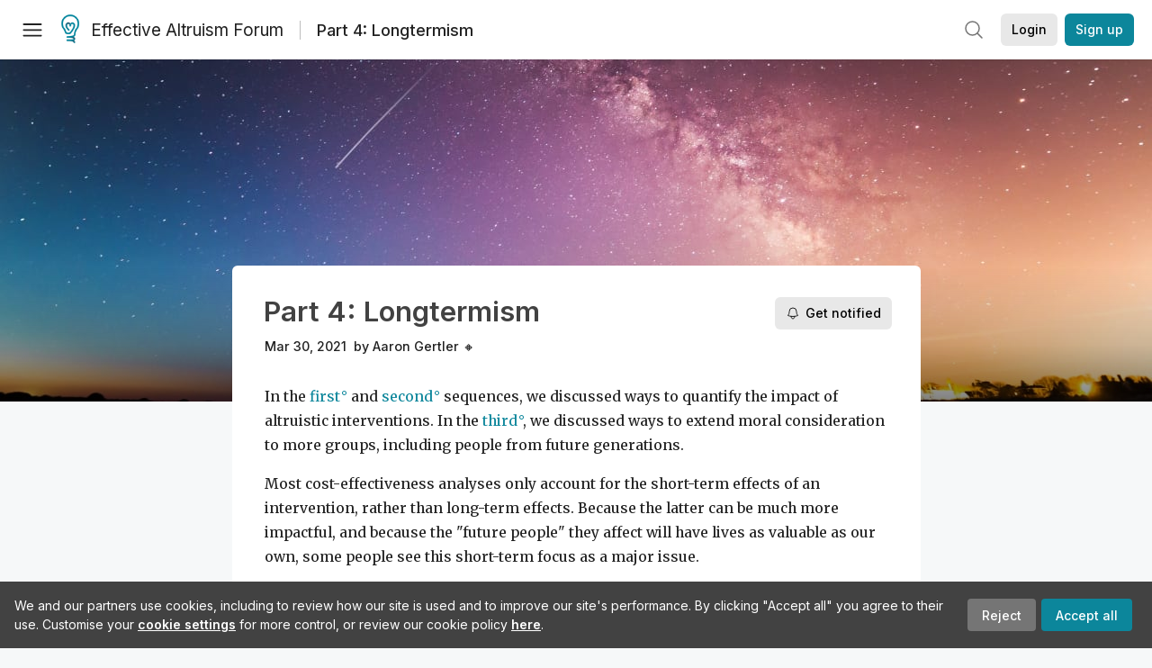

--- FILE ---
content_type: text/html; charset=utf-8
request_url: https://forum.effectivealtruism.org/s/9gTE77etjWzSGBejF
body_size: 34459
content:
<!doctype html>
<html lang="en">
<head>
<link rel="preload" as="style" href="/allStyles?hash=411cd8eb1b68462b51a914502c921b7904741c7eeec73c2f4607a876d1b9b9c5&theme=%7B%22name%22%3A%22default%22%7D" /><link rel="preload" as="style" href="/allStyles?hash=a0349ec745b0b050556dcc60730893fe2d30aabd4329ec5824da6da9294ba4d3&theme=%7B%22name%22%3A%22dark%22%7D" /><link rel="stylesheet" type="text/css" href="https://use.typekit.net/jvr1gjm.css"><link rel="stylesheet" type="text/css" href="https://use.typekit.net/tqv5rhd.css"><script>window.publicInstanceSettings = {"forumType":"EAForum","hasEvents":true,"title":"Effective Altruism Forum","tagline":"Effective altruism research, discussion and community updates","faviconUrl":"https://images.ctfassets.net/ohf186sfn6di/7J4cBC9SXCWMoqqCIqI0GI/affe205261bb8cff47501a0ada0f2268/ea-logo-square-1200x1200__1_.png?h=50","bingValidation":"956934807730F7902A92E4E5CF395944","forumSettings":{"tabTitle":"EA Forum","tabLongTitle":"Effective Altruism Forum","headerTitle":"Effective Altruism Forum","shortForumTitle":"EA Forum"},"siteNameWithArticle":"the EA Forum","taggingName":"topic","siteUrl":"https://forum.effectivealtruism.org","sentry":{"url":"https://3f843b521b2f4775bff13b82008b2f79@o241118.ingest.sentry.io/1413822","environment":"production","release":"2.1.0"},"aboutPostId":"ht2dScQTpeBXB6uMb","contactPostId":"jpqJKZm9JXgMTwSfg","introPostId":"wenu9kmeqdNfzKdFa","eaHomeSequenceId":"MWzftEpkb4Tpijjbu","eaHomeSequenceFirstPostId":"QFo7g3DFJHxYhqZue","eaHandbookPostId":"cN9Zu7dowefAfmNnH","debug":false,"testServer":false,"analytics":{"environment":"production"},"disallowCrawlers":false,"expectedDatabaseId":"de42c25fb2aa7e6db7a9298df0588d71","fmCrosspost":{"siteName":"LessWrong","baseUrl":"https://www.lesswrong.com/"},"allowTypeIIIPlayer":true,"botSite":{"redirectEnabled":true},"pg":{"idleTimeoutMs":60000},"verifyEmails":false,"hasCuratedPosts":true,"performanceMetricLogging":{"enabled":false},"twitterBot":{"enabled":false}}</script><link rel="shortcut icon" href="https://images.ctfassets.net/ohf186sfn6di/7J4cBC9SXCWMoqqCIqI0GI/affe205261bb8cff47501a0ada0f2268/ea-logo-square-1200x1200__1_.png?h=50"/><script>window.publicSettings = {"post":{"requestFeedbackKarmaLevel":200},"auth0":{"domain":"login.effectivealtruism.org","clientId":"XB2eN03HX6mJjOWYBAsw4o3hRPnhfo5q","connection":"Username-Password-Authentication"},"forum":{"postInterval":20,"maxPostsPerDay":10},"ipapi":{"apiKey":"IhJaJy9u2XHvm1WGLvYnhDZlS7h43iuaIPJbfUbLTIm5pL7MuR"},"type3":{"cutoffDate":"2023-05-01","karmaCutoff":100,"explicitlyAllowedPostIds":["m65R6pAAvd99BNEZL","Dtr8aHqCQSDhyueFZ","nzB7sphAgJDQGaLrG","6dsrwxHtCgYfJNptp","XCwNigouP88qhhei2","znFAeeKk566bCNMNE","bsE5t6qhGC65fEpzN","FpjQMYQmS3rWewZ83","jk7A3NMdbxp65kcJJ","omoZDu8ScNbot6kXS","hkimyETEo76hJ6NpW","pMsnCieusmYqGW26W","GsjmufaebreiaivF7","LpkXtFXdsRd4rG8Kb","KKzMMPpyv8NyYsJwG","mfAbsrd2ZahmwHq2G","qFfs5zXFGJaoXzb92","zu28unKfTHoxRWpGn","CfcvPBY9hdsenMHCr","JJuEKwRm3oDC3qce7","NFGEgEaLbtyrZ9dX3","pxALB46SEkwNbfiNS","CmGPp5p9RvTLuuzbt","QZy5gJ6JaxGtH7FQq","RQCTw3C59o4XsHvZ4","zdAst6ezi45cChRi6","oRx3LeqFdxN2JTANJ","KfqFLDkoccf8NQsQe","SatDeTkLtHiMrtDjc","i9RJjun327SnT3vW8","P52eSwfmwaN2uwrcM","euBJ4rgfhZBkmBDRT","M2gBGYWEQDnrPt6nb","XHZJ9i7QBtAJZ6byW","sqMgzYpvrdA6Dimfi","u8eif2FkHiaYiAdfH","cZCdfR2nxXQgrzESQ","8RcFQPiza2rvicNqw","2pNAPEQ8av3dQyXBX","yisrgRsi4v3uyhujw","jYT6c8ByLfDpYtwE9","4kqiHGrZh6Rj7EmEW","uLxjjdq6s94X5Yyoc","on34kaRXfQXMFvE6N","ATpxEPwCQWQAFf4XX","pseF3ZmY7uhLtdwss","wicAtfihz2JmPRgez","eyDDjYrG3i3PRGxtc","jSPGFxLmzJTYSZTK3","mCtZF5tbCYW2pRjhi","bDaQsDntmSZPgiSbd","2WS3i7eY4CdLH99eg","2iAwiBQm535ZSYSmo","EbvJRAvwtKAMBn2td","sLcQ4zdAnKZuMPp5u","6fzEkiiSjGn46aMWZ","hRJueS96CMLajeF57","apKTPEcRm6jSFaMya","HX9ZDGwwSxAab46N9","Bd7K4XCg4BGEaSetp","CkikpvdkkLLJHhLXL"]},"locale":"en","mapbox":{"apiKey":"pk.eyJ1IjoiY2VudHJlZm9yZWZmZWN0aXZlYWx0cnVpc20iLCJhIjoiY2txdWI4a3hqMDJ1cTJvcGJxdjhyNHBnbyJ9.MffE4UUmOgSecrNt60DSCw"},"petrov":{"afterTime":1635239887906,"beforeTime":1631226712000},"algolia":{"appId":"J261XPY4TF","searchKey":"a18008476db83aaca9b51b6444d80d18","indexPrefix":"test_","autoSyncIndexes":false},"botSite":{"url":"https://forum-bots.effectivealtruism.org","userAgentRegexes":{".*":[".*scalaj-http/.*",".*python-requests/.*",".*python-httpx/.*",".*okhttp/.*",".*axios/.*",".*PostmanRuntime/.*",".*WordPress/.*;.*",".*Go-http-client/.*",".*scrapy/.*"],"/all(p|P)osts\\?.*":[".*Mozilla/5.0.*AppleWebKit/537.36.*bingbot/.*",".*Mozilla/5.0.*YandexRenderResourcesBot/.*",".*Mozilla/5.0.*YandexBot/.*",".*Mozilla/5.0.*SemrushBot.*",".*Mozilla/5.0.*Googlebot/.*",".*Mozilla/5.0.*MegaIndex.ru/.*"]}},"datadog":{"rumSampleRate":0,"tracingSampleRate":100,"sessionReplaySampleRate":0},"logoUrl":"https://images.ctfassets.net/ohf186sfn6di/7J4cBC9SXCWMoqqCIqI0GI/affe205261bb8cff47501a0ada0f2268/ea-logo-square-1200x1200__1_.png?h=100","amaTagId":"nj9svkXCASvFayRrR","ckEditor":{"uploadUrl":"https://39669.cke-cs.com/easyimage/upload/","webSocketUrl":"39669.cke-cs.com/ws"},"debuggers":["twitter-bot"],"mailchimp":{"eaForumListId":"563e6dbcfa","forumDigestListId":"7457c7ff3e","eaNewsletterListId":"51c1df13ac"},"reCaptcha":{"apiKey":"6LdJj6QUAAAAAG6U6e_nhCnpY06M3og1tYuKhW5U"},"siteImage":"https://res.cloudinary.com/cea/image/upload/v1582740871/EA_Forum_OG_Image.png","cloudinary":{"cloudName":"cea","uploadPresetBanner":"dg6sakas","uploadPresetDigest":"kwiphued","uploadPresetProfile":"ckffb3g5","uploadPresetGridImage":"omqmhwsk","uploadPresetSpotlight":"dg6sakas","uploadPresetEventImage":"r8g0ckcq","uploadPresetSocialPreview":"xgsjqx55"},"googleMaps":{"apiKey":"AIzaSyB0udA9kJ6zx86V_PE1MQEj7nf6iypL6uU"},"moderation":{"reasonsForInitialReview":["mapLocation","firstPost","firstComment","contactedTooManyUsers","bio","website","profileImage"]},"buttonBurst":{"enabled":false},"adminAccount":{"email":"forum@effectivealtruism.org","username":"AdminTeam"},"annualReview":{"end":"2022-02-01","start":"2021-12-01","reviewPhaseEnd":"2022-01-15","nominationPhaseEnd":"2021-12-14","announcementPostPath":"/posts/jB7Ten8qmDszRMTho/forum-review-the-best-of-ea-2011-2020"},"showSmallpox":false,"batchHttpLink":{"batchMax":10},"intercomAppId":"xycbzvda","showEAGBanner":false,"elicitSourceId":"4M2468qIv","isProductionDB":true,"commentInterval":8,"elicitSourceURL":"https://forum.effectivealtruism.org","eventBannerLink":"/posts/iGvRmX9L7rsYTHedR/world-malaria-day-reflecting-on-past-victories-and","googleDocImport":{"enabled":true},"moderationEmail":"forum@effectivealtruism.org","openThreadTagId":"eTLv8KzwBGcDip9Wi","showEventBanner":false,"startHerePostId":"BsnGqnLzrLdmsYTGt","timeDecayFactor":0.8,"googleTagManager":{"apiKey":"GTM-5VK8D73"},"hasCookieConsent":true,"hasProminentLogo":true,"subforumTagSlugs":["software-engineering","bioethics","effective-giving","forecasting-and-estimation"],"frontpageAlgorithm":{"cacheDisabled":true,"daysAgoCutoff":21,"decayFactorSlowest":0.5},"legacyRouteAcronym":"ea","showHandbookBanner":false,"subforumCommentBonus":{"base":20,"duration":48,"exponent":0.3,"magnitude":100},"subforumIntroMessage":"\n<h2>What is a subforum?<\/h2>\n<p>Subforums are spaces for discussion, questions, and more\ndetailed posts about particular topics. Full posts in this\nspace may also appear on the Frontpage, and posts from other\nparts of the EA Forum may appear here if relevant tags are applied.\nDiscussions in this space will never appear elsewhere.<\/p>","defaultVisibilityTags":[{"tagId":"ZCihBFp5P64JCvQY6","tagName":"Community","filterMode":"Hidden"}],"showHomepageWrappedAd":false,"eventBannerMobileImage":"Banner/world_malaria_day_mobile.png","linkpostUrlPlaceholder":"http://johnsalvatier.org/blog/2017/reality-has-a-surprising-amount-of-detail","maxDocumentsPerRequest":5000,"defaultSequenceBannerId":"Banner/yeldubyolqpl3vqqy0m6.jpg","eventBannerDesktopImage":"Banner/world_malaria_day_web.png","useExperimentalTagStyle":false,"newUserIconKarmaThreshold":50,"hideUnreviewedAuthorComments":"2023-02-08T17:00:00","commentRateLimitDownvoteRatio":0.3,"commentRateLimitKarmaThreshold":30}</script><script>window.tabId = "xd4XdmswxDms2haBC"</script><script>window.isReturningVisitor = false</script><script async src="/js/bundle.js?hash=7ec4d40650dd899bd86fc202a4ffe7310edd41d081b762fe7a2bd99bbfdab784"></script><meta data-react-helmet="true" charSet="utf-8"/><meta data-react-helmet="true" name="viewport" content="width=device-width, initial-scale=1"/><title data-react-helmet="true">Part 4: Longtermism - EA Forum</title><meta data-react-helmet="true" http-equiv="Accept-CH" content="DPR, Viewport-Width, Width"/><meta data-react-helmet="true" property="og:title" content="Part 4: Longtermism - EA Forum"/><meta data-react-helmet="true" name="description" content="In the first and second sequences, we discussed ways to quantify the impact of altruistic interventions. In the third, we discussed ways to extend moral consideration to more groups, including people from future generations.

Most cost-effectiveness analyses only account for the short-term effects of an intervention, rather than long-term effects. Because the latter can be much more impactful, and because the &quot;future people&quot; they affect will have lives as valuable as our own, some people see this short-term focus as a major issue.

In these posts, we explore a different approach to finding interventions: &quot;longtermism&quot;, which calls for us to focus on improving the long-run trajectory of human civilization.

----------------------------------------

With permission, we&#x27;ve shared the introduction and first chapter of The Precipice in the Handbook. However, you can also get a free copy of the full book; more chapters will appear later on!

 


Start reading


&lt;— Part 3: Expanding Our Compassion


—&gt; Part 5: Existential Risk
Photo credit: Kristopher Roller"/><meta data-react-helmet="true" name="twitter:image:src" content="https://res.cloudinary.com/cea/image/upload/c_crop,g_custom/c_fill,dpr_auto,q_auto,f_auto,g_auto:faces/Grid/vrykyhgzpo8pwpjm8bs1"/><meta data-react-helmet="true" name="twitter:description" content="In the first and second sequences, we discussed ways to quantify the impact of altruistic interventions. In the third, we discussed ways to extend moral consideration to more groups, including people from future generations.

Most cost-effectiveness analyses only account for the short-term effects of an intervention, rather than long-term effects. Because the latter can be much more impactful, and because the &quot;future people&quot; they affect will have lives as valuable as our own, some people see this short-term focus as a major issue.

In these posts, we explore a different approach to finding interventions: &quot;longtermism&quot;, which calls for us to focus on improving the long-run trajectory of human civilization.

----------------------------------------

With permission, we&#x27;ve shared the introduction and first chapter of The Precipice in the Handbook. However, you can also get a free copy of the full book; more chapters will appear later on!

 


Start reading


&lt;— Part 3: Expanding Our Compassion


—&gt; Part 5: Existential Risk
Photo credit: Kristopher Roller"/><meta data-react-helmet="true" property="og:type" content="article"/><meta data-react-helmet="true" property="og:url" content="https://forum.effectivealtruism.org/s/9gTE77etjWzSGBejF"/><meta data-react-helmet="true" property="og:image" content="https://res.cloudinary.com/cea/image/upload/c_crop,g_custom/c_fill,dpr_auto,q_auto,f_auto,g_auto:faces/Grid/vrykyhgzpo8pwpjm8bs1"/><meta data-react-helmet="true" property="og:description" content="In the first and second sequences, we discussed ways to quantify the impact of altruistic interventions. In the third, we discussed ways to extend moral consideration to more groups, including people from future generations.

Most cost-effectiveness analyses only account for the short-term effects of an intervention, rather than long-term effects. Because the latter can be much more impactful, and because the &quot;future people&quot; they affect will have lives as valuable as our own, some people see this short-term focus as a major issue.

In these posts, we explore a different approach to finding interventions: &quot;longtermism&quot;, which calls for us to focus on improving the long-run trajectory of human civilization.

----------------------------------------

With permission, we&#x27;ve shared the introduction and first chapter of The Precipice in the Handbook. However, you can also get a free copy of the full book; more chapters will appear later on!

 


Start reading


&lt;— Part 3: Expanding Our Compassion


—&gt; Part 5: Existential Risk
Photo credit: Kristopher Roller"/><meta data-react-helmet="true" http-equiv="delegate-ch" content="sec-ch-dpr https://res.cloudinary.com;"/><link data-react-helmet="true" rel="sitemap" type="application/xml" title="Sitemap" href="/sitemap.xml"/><link data-react-helmet="true" rel="canonical" href="https://forum.effectivealtruism.org/s/9gTE77etjWzSGBejF"/><link data-react-helmet="true" rel="alternate" type="application/rss+xml" href="https://forum.effectivealtruism.org/feed.xml"/><meta name="twitter:card" content="summary"/><link data-react-helmet="true" rel="stylesheet" href="https://fonts.googleapis.com/css?family=Merriweather:300,300italic,400,400italic,500,500italic,600,600italic,700,700italic&amp;subset=all"/><link data-react-helmet="true" rel="stylesheet" href="https://fonts.googleapis.com/css?family=Inter:300,300italic,400,400italic,450,450italic,500,500italic,600,600italic,700,700italic"/><script>window.themeOptions = {"name":"auto"}</script><style id="jss-insertion-start"></style><style id="jss-insertion-end"></style><style id="main-styles">@import url("/allStyles?hash=411cd8eb1b68462b51a914502c921b7904741c7eeec73c2f4607a876d1b9b9c5&theme=%7B%22name%22%3A%22default%22%7D") screen and (prefers-color-scheme: light);
@import url("/allStyles?hash=a0349ec745b0b050556dcc60730893fe2d30aabd4329ec5824da6da9294ba4d3&theme=%7B%22name%22%3A%22dark%22%7D") screen and (prefers-color-scheme: dark);
@import url("/allStyles?hash=411cd8eb1b68462b51a914502c921b7904741c7eeec73c2f4607a876d1b9b9c5&theme=%7B%22name%22%3A%22default%22%7D") print;
</style></head>
<body class="welcomeBoxABTest_welcomeBox twoLineEventsSidebar_expanded">
<div id="react-app"><link rel="preload" as="image" href="https://images.ctfassets.net/ohf186sfn6di/7J4cBC9SXCWMoqqCIqI0GI/affe205261bb8cff47501a0ada0f2268/ea-logo-square-1200x1200__1_.png?h=100"/><div class="wrapper" id="wrapper"><noscript class="noscript-warning"> This website requires javascript to properly function. Consider activating javascript to get access to all site functionality. </noscript><noscript><iframe src="https://www.googletagmanager.com/ns.html?id=GTM-5VK8D73" height="0" width="0" style="display:none;visibility:hidden"></iframe></noscript><div class="Header-root"><div style="height:66px" class="Header-headroom headroom-wrapper"><div class="headroom headroom--unfixed"><header class="Header-appBar"><div class="MuiToolbar-root MuiToolbar-regular"><button tabindex="0" class="MuiButtonBase-root MuiIconButton-root MuiIconButton-colorInherit Header-menuButton" type="button" aria-label="Menu"><span class="MuiIconButton-label"><svg width="20" height="20" viewBox="0 0 20 20" fill="none" xmlns="http://www.w3.org/2000/svg" class="Header-icon ForumIcon-root"><path d="M2 5H18M2 10.25H18M2 15.5H18" stroke="currentColor" stroke-width="1.5" stroke-linecap="round" stroke-linejoin="round"></path></svg></span><span class="MuiTouchRipple-root"></span></button><h2 class="Typography-root Typography-title Header-title"><div class="Header-hideSmDown"><div class="Header-titleSubtitleContainer"><div class="Header-titleFundraiserContainer"><a class="Header-titleLink" href="/"><div class="Header-siteLogo"><img class="SiteLogo-root" src="https://images.ctfassets.net/ohf186sfn6di/7J4cBC9SXCWMoqqCIqI0GI/affe205261bb8cff47501a0ada0f2268/ea-logo-square-1200x1200__1_.png?h=100" title="Effective Altruism Forum" alt="Effective Altruism Forum Logo"/></div>Effective Altruism Forum</a></div><span class="SequencesPageTitle-subtitle"><a href="/s/9gTE77etjWzSGBejF">Part 4: Longtermism</a></span></div></div><div class="Header-hideMdUp Header-titleFundraiserContainer"><a class="Header-titleLink" href="/"><div class="Header-siteLogo"><img class="SiteLogo-root" src="https://images.ctfassets.net/ohf186sfn6di/7J4cBC9SXCWMoqqCIqI0GI/affe205261bb8cff47501a0ada0f2268/ea-logo-square-1200x1200__1_.png?h=100" title="Effective Altruism Forum" alt="Effective Altruism Forum Logo"/></div>EA Forum</a></div></h2><div class="Header-rightHeaderItems"><div class="SearchBar-root"><div class="SearchBar-rootChild"><div class="SearchBar-searchInputArea SearchBar-searchInputAreaSmall"><div><button tabindex="0" class="MuiButtonBase-root MuiIconButton-root SearchBar-searchIconButton SearchBar-searchIconButtonSmall" type="button"><span class="MuiIconButton-label"><svg xmlns="http://www.w3.org/2000/svg" fill="none" viewBox="0 0 24 24" stroke-width="1.5" stroke="currentColor" aria-hidden="true" class="SearchBar-searchIcon ForumIcon-root"><path stroke-linecap="round" stroke-linejoin="round" d="M21 21l-5.197-5.197m0 0A7.5 7.5 0 105.196 5.196a7.5 7.5 0 0010.607 10.607z"></path></svg></span><span class="MuiTouchRipple-root"></span></button></div><div></div></div></div></div><div class="UsersAccountMenu-root"><button tabindex="0" class="MuiButtonBase-root MuiButton-root MuiButton-contained MuiButton-containedPrimary MuiButton-raised MuiButton-raisedPrimary EAButton-root UsersAccountMenu-login EAButton-variantContained EAButton-greyContained" type="button" data-testid="user-login-button"><span class="MuiButton-label">Login</span><span class="MuiTouchRipple-root"></span></button><button tabindex="0" class="MuiButtonBase-root MuiButton-root MuiButton-contained MuiButton-containedPrimary MuiButton-raised MuiButton-raisedPrimary EAButton-root UsersAccountMenu-signUp EAButton-variantContained" type="button" data-testid="user-signup-button"><span class="MuiButton-label">Sign up</span><span class="MuiTouchRipple-root"></span></button></div></div></div></header></div></div></div><div class=""><div class="Layout-searchResultsArea"></div><div class="Layout-main"><div class="SequencesPage-root"><div class="SequencesPage-banner"><div class="SequencesPage-bannerWrapper"></div></div><div class="SingleColumnSection-root"><div class="SequencesPage-content"><section class="SequencesPage-topSection"><div class="SequencesPage-titleCol"><div class="SequencesPage-titleWrapper"><h1 class="Typography-root Typography-display2 SequencesPage-title">Part 4: Longtermism</h1></div><aside class="Typography-root Typography-body2 SectionFooter-root"><div class="SequencesPage-meta"><span class="SequencesPage-metaItem"><span class="LWTooltip-root"><time dateTime="2021-03-30T09:48:17.284Z">Mar 30, 2021</time></span></span><span class="SequencesPage-metaItem"> by <span><span class=""><a class="UsersNameDisplay-noColor" href="/users/aaron-gertler">Aaron Gertler 🔸</a></span></span></span></div></aside></div><div class="SequencesPage-notifyCol"><span class="LWTooltip-root"><button tabindex="0" class="MuiButtonBase-root MuiButton-root MuiButton-contained MuiButton-containedPrimary MuiButton-raised MuiButton-raisedPrimary EAButton-root EAButton-variantContained EAButton-greyContained" type="button"><span class="MuiButton-label"><svg xmlns="http://www.w3.org/2000/svg" fill="none" viewBox="0 0 24 24" stroke-width="1.5" stroke="currentColor" aria-hidden="true" class="MuiListItemIcon-root NotifyMeButton-icon ForumIcon-root"><path stroke-linecap="round" stroke-linejoin="round" d="M14.857 17.082a23.848 23.848 0 005.454-1.31A8.967 8.967 0 0118 9.75v-.7V9A6 6 0 006 9v.75a8.967 8.967 0 01-2.312 6.022c1.733.64 3.56 1.085 5.455 1.31m5.714 0a24.255 24.255 0 01-5.714 0m5.714 0a3 3 0 11-5.714 0"></path></svg><span class="">Get notified</span></span><span class="MuiTouchRipple-root"></span></button></span></div></section><div class="SequencesPage-description ContentStyles-base content ContentStyles-postBody"><div><p>In the <span class=""><a class="LinkStyles-link" id="YCa8BRQoxKbmf5CJb" href="/s/YCa8BRQoxKbmf5CJb">first</a></span> and <span class=""><a class="LinkStyles-link" id="TP2dsCdggmmesqr6S" href="/s/TP2dsCdggmmesqr6S">second</a></span> sequences, we discussed ways to quantify the impact of altruistic interventions. In the <span class=""><a class="LinkStyles-link" id="nbK8XasGJCz2RGRPs" href="/s/nbK8XasGJCz2RGRPs">third</a></span>, we discussed ways to extend moral consideration to more groups, including people from future generations.</p><p>Most cost-effectiveness analyses only account for the short-term effects of an intervention, rather than long-term effects. Because the latter can be much more impactful, and because the &quot;future people&quot; they affect will have lives as valuable as our own, some people see this short-term focus as a major issue.</p><p>In these posts, we explore a different approach to finding interventions: &quot;<span class=""><a class="LinkStyles-link" href="/topics/longtermism">longtermism</a></span>&quot;, which calls for us to focus on improving the long-run trajectory of human civilization.</p><hr/><p>With permission, we&#x27;ve shared the introduction and first chapter of <i>The Precipice </i>in the Handbook. However, you can also <span><span><a href="https://www.effectivealtruism.org/resources/books">get a free copy</a></span></span> of the full book; more chapters will appear later on!</p><p> </p><h3><a class="LinkStyles-link" href="/s/9gTE77etjWzSGBejF/p/xgKqRcemzw5L2omZT"><strong>Start reading</strong></a></h3><h3><strong>&lt;— </strong><span class=""><a class="LinkStyles-link" id="nbK8XasGJCz2RGRPs" href="/s/nbK8XasGJCz2RGRPs"><strong>Part 3: Expanding Our Compassion</strong></a></span></h3><h3><strong>—&gt; </strong><span class=""><a class="LinkStyles-link" id="QmvnvAoQhN5p7AFkJ" href="/s/QmvnvAoQhN5p7AFkJ"><strong>Part 5: Existential Risk</strong></a></span></h3><p><i>Photo credit: </i><span><span><a href="https://unsplash.com/photos/zepnJQycr4U"><i>Kristopher Roller</i></a></span></span></p></div></div><div><div class="chapters-list"><div><div class="ChaptersItem-title"></div><div class="ChaptersItem-posts"></div></div><div><div class="ChaptersItem-title"><div class="ChapterTitle-root ChapterTitle-large">The Essentials</div></div><div class="ChaptersItem-description ContentStyles-base content ContentStyles-postBody"><div><p><strong>Note: </strong>&quot;Introduction to Longtermism&quot; and &quot;The Case for Strong Longtermism&quot; cover similar topics, but the latter presents a specific variant of longtermism in more detail.</p></div></div><div class="ChaptersItem-posts"><div><div class="EAPostsItem-root"><div class="EAPostsItem-readCheckbox"><span class="LWTooltip-root"><svg class="MuiSvgIcon-root PostReadCheckbox-root PostReadCheckbox-unread" focusable="false" viewBox="0 0 24 24" aria-hidden="true" role="presentation" style="width:14px"><path d="M19 5v14H5V5h14m0-2H5c-1.1 0-2 .9-2 2v14c0 1.1.9 2 2 2h14c1.1 0 2-.9 2-2V5c0-1.1-.9-2-2-2z"></path><path fill="none" d="M0 0h24v24H0z"></path></svg></span></div><div class="EAPostsItem-expandedCommentsWrapper"><div class="EAPostsItem-container"><div class="EAKarmaDisplay-root EAPostsItem-karmaDisplay"><div class="EAKarmaDisplay-voteArrow"><svg width="9" height="6" viewBox="0 0 9 6" fill="currentColor" xmlns="http://www.w3.org/2000/svg"><path d="M4.11427 0.967669C4.31426 0.725192 4.68574 0.725192 4.88573 0.967669L8.15534 4.93186C8.42431 5.25798 8.19234 5.75 7.76961 5.75H1.23039C0.807659 5.75 0.575686 5.25798 0.844665 4.93186L4.11427 0.967669Z"></path></svg></div><span class="LWTooltip-root">23</span></div><div class="EAPostsItem-details"><span class="PostsTitle-root EAPostsItem-title"><span class="PostsTitle-eaTitleDesktopEllipsis"><span><span class=""><div class="EAPostsItem-titleWrapper"><a href="/s/9gTE77etjWzSGBejF/p/xgKqRcemzw5L2omZT">The Precipice: Introduction and Chapter One</a></div></span></span></span><span class="PostsTitle-hideXsDown"><div class="PostsTitle-interactionWrapper"><span class="PostsItemIcons-iconSet"></span></div></span></span><div class="EAPostsItem-meta"><div class="EAPostMeta-root"><div class="EAPostMeta-interactionWrapper"><div class="TruncatedAuthorsList-root"><span class="TruncatedAuthorsList-item TruncatedAuthorsList-placeholder"><span><span class=""><a class="UsersNameDisplay-noColor" href="/users/toby_ord">Toby_Ord</a></span></span></span><div class="TruncatedAuthorsList-scratch" aria-hidden="true"><span class="TruncatedAuthorsList-item"><span><span class=""><a class="UsersNameDisplay-noColor" href="/users/toby_ord">Toby_Ord</a></span></span></span></div></div></div><div><span class="EAPostMeta-date"> · <span class="LWTooltip-root"><span class="Typography-root Typography-body2 PostsItem2MetaInfo-metaInfo"><time class="" dateTime="2021-01-02T07:13:00.638Z">5y<span class="PostsItemDate-xsHide"> ago</span></time></span></span></span><span class="EAPostMeta-readTime"> · <!-- -->2<!-- -->m read</span></div></div><div class="EAPostsItem-secondaryContainer EAPostsItem-onlyMobile"><div class="EAPostsItem-interactionWrapper"><a class="EAPostsItem-comments"><svg xmlns="http://www.w3.org/2000/svg" fill="none" viewBox="0 0 24 24" stroke-width="1.5" stroke="currentColor" aria-hidden="true" class="ForumIcon-root"><path stroke-linecap="round" stroke-linejoin="round" d="M2.25 12.76c0 1.6 1.123 2.994 2.707 3.227 1.087.16 2.185.283 3.293.369V21l4.076-4.076a1.526 1.526 0 011.037-.443 48.282 48.282 0 005.68-.494c1.584-.233 2.707-1.626 2.707-3.228V6.741c0-1.602-1.123-2.995-2.707-3.228A48.394 48.394 0 0012 3c-2.392 0-4.744.175-7.043.513C3.373 3.746 2.25 5.14 2.25 6.741v6.018z"></path></svg>0</a></div><div class="EAPostsItem-postActions"><div class="EAPostsItem-interactionWrapper"><div class="PostActionsButton-root"><div><svg class="MuiSvgIcon-root PostActionsButton-icon" focusable="false" viewBox="0 0 24 24" aria-hidden="true" role="presentation"><path fill="none" d="M0 0h24v24H0z"></path><path d="M12 8c1.1 0 2-.9 2-2s-.9-2-2-2-2 .9-2 2 .9 2 2 2zm0 2c-1.1 0-2 .9-2 2s.9 2 2 2 2-.9 2-2-.9-2-2-2zm0 6c-1.1 0-2 .9-2 2s.9 2 2 2 2-.9 2-2-.9-2-2-2z"></path></svg></div></div></div></div></div></div></div><div class="EAPostsItem-secondaryContainer EAPostsItem-hideOnMobile"><div class="EAPostsItem-interactionWrapper"><a class="EAPostsItem-comments"><svg xmlns="http://www.w3.org/2000/svg" fill="none" viewBox="0 0 24 24" stroke-width="1.5" stroke="currentColor" aria-hidden="true" class="ForumIcon-root"><path stroke-linecap="round" stroke-linejoin="round" d="M2.25 12.76c0 1.6 1.123 2.994 2.707 3.227 1.087.16 2.185.283 3.293.369V21l4.076-4.076a1.526 1.526 0 011.037-.443 48.282 48.282 0 005.68-.494c1.584-.233 2.707-1.626 2.707-3.228V6.741c0-1.602-1.123-2.995-2.707-3.228A48.394 48.394 0 0012 3c-2.392 0-4.744.175-7.043.513C3.373 3.746 2.25 5.14 2.25 6.741v6.018z"></path></svg>0</a></div><div class="EAPostsItem-postActions"><div class="EAPostsItem-interactionWrapper"><div class="PostActionsButton-root"><div><svg class="MuiSvgIcon-root PostActionsButton-icon" focusable="false" viewBox="0 0 24 24" aria-hidden="true" role="presentation"><path fill="none" d="M0 0h24v24H0z"></path><path d="M12 8c1.1 0 2-.9 2-2s-.9-2-2-2-2 .9-2 2 .9 2 2 2zm0 2c-1.1 0-2 .9-2 2s.9 2 2 2 2-.9 2-2-.9-2-2-2zm0 6c-1.1 0-2 .9-2 2s.9 2 2 2 2-.9 2-2-.9-2-2-2z"></path></svg></div></div></div></div></div><div class="EAPostsItem-interactionWrapper"></div></div></div></div></div><div><div class="EAPostsItem-root"><div class="EAPostsItem-readCheckbox"><span class="LWTooltip-root"><svg class="MuiSvgIcon-root PostReadCheckbox-root PostReadCheckbox-unread" focusable="false" viewBox="0 0 24 24" aria-hidden="true" role="presentation" style="width:14px"><path d="M19 5v14H5V5h14m0-2H5c-1.1 0-2 .9-2 2v14c0 1.1.9 2 2 2h14c1.1 0 2-.9 2-2V5c0-1.1-.9-2-2-2z"></path><path fill="none" d="M0 0h24v24H0z"></path></svg></span></div><div class="EAPostsItem-expandedCommentsWrapper"><div class="EAPostsItem-container"><div class="EAKarmaDisplay-root EAPostsItem-karmaDisplay"><div class="EAKarmaDisplay-voteArrow"><svg width="9" height="6" viewBox="0 0 9 6" fill="currentColor" xmlns="http://www.w3.org/2000/svg"><path d="M4.11427 0.967669C4.31426 0.725192 4.68574 0.725192 4.88573 0.967669L8.15534 4.93186C8.42431 5.25798 8.19234 5.75 7.76961 5.75H1.23039C0.807659 5.75 0.575686 5.25798 0.844665 4.93186L4.11427 0.967669Z"></path></svg></div><span class="LWTooltip-root">80</span></div><div class="EAPostsItem-details"><span class="PostsTitle-root EAPostsItem-title"><span class="PostsTitle-eaTitleDesktopEllipsis"><span><span class=""><div class="EAPostsItem-titleWrapper"><a href="/s/9gTE77etjWzSGBejF/p/ySwarSKFzxKLhCyo8">Introduction to Longtermism</a></div></span></span></span><span class="PostsTitle-hideXsDown"><div class="PostsTitle-interactionWrapper"><span class="PostsItemIcons-iconSet"><span class="PostsItemIcons-postIcon"><span class="LWTooltip-root"><a href="https://effectivealtruism.org/articles/longtermism"><svg xmlns="http://www.w3.org/2000/svg" viewBox="0 0 20 20" fill="currentColor" aria-hidden="true" class="PostsItemIcons-linkIcon ForumIcon-root"><path d="M12.232 4.232a2.5 2.5 0 013.536 3.536l-1.225 1.224a.75.75 0 001.061 1.06l1.224-1.224a4 4 0 00-5.656-5.656l-3 3a4 4 0 00.225 5.865.75.75 0 00.977-1.138 2.5 2.5 0 01-.142-3.667l3-3z"></path><path d="M11.603 7.963a.75.75 0 00-.977 1.138 2.5 2.5 0 01.142 3.667l-3 3a2.5 2.5 0 01-3.536-3.536l1.225-1.224a.75.75 0 00-1.061-1.06l-1.224 1.224a4 4 0 105.656 5.656l3-3a4 4 0 00-.225-5.865z"></path></svg></a></span></span></span></div></span></span><div class="EAPostsItem-meta"><div class="EAPostMeta-root"><div class="EAPostMeta-interactionWrapper"><div class="TruncatedAuthorsList-root"><span class="TruncatedAuthorsList-item TruncatedAuthorsList-placeholder"><span><span class=""><a class="UsersNameDisplay-noColor" href="/users/finm">finm</a></span></span></span><div class="TruncatedAuthorsList-scratch" aria-hidden="true"><span class="TruncatedAuthorsList-item"><span><span class=""><a class="UsersNameDisplay-noColor" href="/users/finm">finm</a></span></span></span></div></div></div><div><span class="EAPostMeta-date"> · <span class="LWTooltip-root"><span class="Typography-root Typography-body2 PostsItem2MetaInfo-metaInfo"><time class="" dateTime="2021-01-27T16:01:11.566Z">5y<span class="PostsItemDate-xsHide"> ago</span></time></span></span></span><span class="EAPostMeta-readTime"> · <!-- -->14<!-- -->m read</span></div></div><div class="EAPostsItem-secondaryContainer EAPostsItem-onlyMobile"><div class="EAPostsItem-interactionWrapper"><a class="EAPostsItem-comments"><svg xmlns="http://www.w3.org/2000/svg" fill="none" viewBox="0 0 24 24" stroke-width="1.5" stroke="currentColor" aria-hidden="true" class="ForumIcon-root"><path stroke-linecap="round" stroke-linejoin="round" d="M2.25 12.76c0 1.6 1.123 2.994 2.707 3.227 1.087.16 2.185.283 3.293.369V21l4.076-4.076a1.526 1.526 0 011.037-.443 48.282 48.282 0 005.68-.494c1.584-.233 2.707-1.626 2.707-3.228V6.741c0-1.602-1.123-2.995-2.707-3.228A48.394 48.394 0 0012 3c-2.392 0-4.744.175-7.043.513C3.373 3.746 2.25 5.14 2.25 6.741v6.018z"></path></svg>13</a></div><div class="EAPostsItem-postActions"><div class="EAPostsItem-interactionWrapper"><div class="PostActionsButton-root"><div><svg class="MuiSvgIcon-root PostActionsButton-icon" focusable="false" viewBox="0 0 24 24" aria-hidden="true" role="presentation"><path fill="none" d="M0 0h24v24H0z"></path><path d="M12 8c1.1 0 2-.9 2-2s-.9-2-2-2-2 .9-2 2 .9 2 2 2zm0 2c-1.1 0-2 .9-2 2s.9 2 2 2 2-.9 2-2-.9-2-2-2zm0 6c-1.1 0-2 .9-2 2s.9 2 2 2 2-.9 2-2-.9-2-2-2z"></path></svg></div></div></div></div></div></div></div><div class="EAPostsItem-secondaryContainer EAPostsItem-hideOnMobile"><div class="EAPostsItem-interactionWrapper"><a class="EAPostsItem-comments"><svg xmlns="http://www.w3.org/2000/svg" fill="none" viewBox="0 0 24 24" stroke-width="1.5" stroke="currentColor" aria-hidden="true" class="ForumIcon-root"><path stroke-linecap="round" stroke-linejoin="round" d="M2.25 12.76c0 1.6 1.123 2.994 2.707 3.227 1.087.16 2.185.283 3.293.369V21l4.076-4.076a1.526 1.526 0 011.037-.443 48.282 48.282 0 005.68-.494c1.584-.233 2.707-1.626 2.707-3.228V6.741c0-1.602-1.123-2.995-2.707-3.228A48.394 48.394 0 0012 3c-2.392 0-4.744.175-7.043.513C3.373 3.746 2.25 5.14 2.25 6.741v6.018z"></path></svg>13</a></div><div class="EAPostsItem-postActions"><div class="EAPostsItem-interactionWrapper"><div class="PostActionsButton-root"><div><svg class="MuiSvgIcon-root PostActionsButton-icon" focusable="false" viewBox="0 0 24 24" aria-hidden="true" role="presentation"><path fill="none" d="M0 0h24v24H0z"></path><path d="M12 8c1.1 0 2-.9 2-2s-.9-2-2-2-2 .9-2 2 .9 2 2 2zm0 2c-1.1 0-2 .9-2 2s.9 2 2 2 2-.9 2-2-.9-2-2-2zm0 6c-1.1 0-2 .9-2 2s.9 2 2 2 2-.9 2-2-.9-2-2-2z"></path></svg></div></div></div></div></div><div class="EAPostsItem-interactionWrapper"></div></div></div></div></div><div><div class="EAPostsItem-root"><div class="EAPostsItem-readCheckbox"><span class="LWTooltip-root"><svg class="MuiSvgIcon-root PostReadCheckbox-root PostReadCheckbox-unread" focusable="false" viewBox="0 0 24 24" aria-hidden="true" role="presentation" style="width:14px"><path d="M19 5v14H5V5h14m0-2H5c-1.1 0-2 .9-2 2v14c0 1.1.9 2 2 2h14c1.1 0 2-.9 2-2V5c0-1.1-.9-2-2-2z"></path><path fill="none" d="M0 0h24v24H0z"></path></svg></span></div><div class="EAPostsItem-expandedCommentsWrapper"><div class="EAPostsItem-container"><div class="EAKarmaDisplay-root EAPostsItem-karmaDisplay"><div class="EAKarmaDisplay-voteArrow"><svg width="9" height="6" viewBox="0 0 9 6" fill="currentColor" xmlns="http://www.w3.org/2000/svg"><path d="M4.11427 0.967669C4.31426 0.725192 4.68574 0.725192 4.88573 0.967669L8.15534 4.93186C8.42431 5.25798 8.19234 5.75 7.76961 5.75H1.23039C0.807659 5.75 0.575686 5.25798 0.844665 4.93186L4.11427 0.967669Z"></path></svg></div><span class="LWTooltip-root">14</span></div><div class="EAPostsItem-details"><span class="PostsTitle-root EAPostsItem-title"><span class="PostsTitle-eaTitleDesktopEllipsis"><span><span class=""><div class="EAPostsItem-titleWrapper"><a href="/s/9gTE77etjWzSGBejF/p/jBmLrYJJh4kydhpcD">The Case for Strong Longtermism</a></div></span></span></span><span class="PostsTitle-hideXsDown"><div class="PostsTitle-interactionWrapper"><span class="PostsItemIcons-iconSet"><span class="PostsItemIcons-postIcon"><span class="LWTooltip-root"><a href="https://globalprioritiesinstitute.org/hilary-greaves-william-macaskill-the-case-for-strong-longtermism-2/"><svg xmlns="http://www.w3.org/2000/svg" viewBox="0 0 20 20" fill="currentColor" aria-hidden="true" class="PostsItemIcons-linkIcon ForumIcon-root"><path d="M12.232 4.232a2.5 2.5 0 013.536 3.536l-1.225 1.224a.75.75 0 001.061 1.06l1.224-1.224a4 4 0 00-5.656-5.656l-3 3a4 4 0 00.225 5.865.75.75 0 00.977-1.138 2.5 2.5 0 01-.142-3.667l3-3z"></path><path d="M11.603 7.963a.75.75 0 00-.977 1.138 2.5 2.5 0 01.142 3.667l-3 3a2.5 2.5 0 01-3.536-3.536l1.225-1.224a.75.75 0 00-1.061-1.06l-1.224 1.224a4 4 0 105.656 5.656l3-3a4 4 0 00-.225-5.865z"></path></svg></a></span></span></span></div></span></span><div class="EAPostsItem-meta"><div class="EAPostMeta-root"><div class="EAPostMeta-interactionWrapper"><div class="TruncatedAuthorsList-root"><span class="TruncatedAuthorsList-item TruncatedAuthorsList-placeholder"><span><span class=""><a class="UsersNameDisplay-noColor" href="/users/global-priorities-institute">Global Priorities Institute</a></span></span></span><div class="TruncatedAuthorsList-scratch" aria-hidden="true"><span class="TruncatedAuthorsList-item"><span><span class=""><a class="UsersNameDisplay-noColor" href="/users/global-priorities-institute">Global Priorities Institute</a></span></span></span></div></div></div><div><span class="EAPostMeta-date"> · <span class="LWTooltip-root"><span class="Typography-root Typography-body2 PostsItem2MetaInfo-metaInfo"><time class="" dateTime="2019-09-03T01:17:19.050Z">6y<span class="PostsItemDate-xsHide"> ago</span></time></span></span></span><span class="EAPostMeta-readTime"> · <!-- -->4<!-- -->m read</span></div></div><div class="EAPostsItem-secondaryContainer EAPostsItem-onlyMobile"><div class="EAPostsItem-interactionWrapper"><a class="EAPostsItem-comments"><svg xmlns="http://www.w3.org/2000/svg" fill="none" viewBox="0 0 24 24" stroke-width="1.5" stroke="currentColor" aria-hidden="true" class="ForumIcon-root"><path stroke-linecap="round" stroke-linejoin="round" d="M2.25 12.76c0 1.6 1.123 2.994 2.707 3.227 1.087.16 2.185.283 3.293.369V21l4.076-4.076a1.526 1.526 0 011.037-.443 48.282 48.282 0 005.68-.494c1.584-.233 2.707-1.626 2.707-3.228V6.741c0-1.602-1.123-2.995-2.707-3.228A48.394 48.394 0 0012 3c-2.392 0-4.744.175-7.043.513C3.373 3.746 2.25 5.14 2.25 6.741v6.018z"></path></svg>1</a></div><div class="EAPostsItem-postActions"><div class="EAPostsItem-interactionWrapper"><div class="PostActionsButton-root"><div><svg class="MuiSvgIcon-root PostActionsButton-icon" focusable="false" viewBox="0 0 24 24" aria-hidden="true" role="presentation"><path fill="none" d="M0 0h24v24H0z"></path><path d="M12 8c1.1 0 2-.9 2-2s-.9-2-2-2-2 .9-2 2 .9 2 2 2zm0 2c-1.1 0-2 .9-2 2s.9 2 2 2 2-.9 2-2-.9-2-2-2zm0 6c-1.1 0-2 .9-2 2s.9 2 2 2 2-.9 2-2-.9-2-2-2z"></path></svg></div></div></div></div></div></div></div><div class="EAPostsItem-secondaryContainer EAPostsItem-hideOnMobile"><div class="EAPostsItem-interactionWrapper"><a class="EAPostsItem-comments"><svg xmlns="http://www.w3.org/2000/svg" fill="none" viewBox="0 0 24 24" stroke-width="1.5" stroke="currentColor" aria-hidden="true" class="ForumIcon-root"><path stroke-linecap="round" stroke-linejoin="round" d="M2.25 12.76c0 1.6 1.123 2.994 2.707 3.227 1.087.16 2.185.283 3.293.369V21l4.076-4.076a1.526 1.526 0 011.037-.443 48.282 48.282 0 005.68-.494c1.584-.233 2.707-1.626 2.707-3.228V6.741c0-1.602-1.123-2.995-2.707-3.228A48.394 48.394 0 0012 3c-2.392 0-4.744.175-7.043.513C3.373 3.746 2.25 5.14 2.25 6.741v6.018z"></path></svg>1</a></div><div class="EAPostsItem-postActions"><div class="EAPostsItem-interactionWrapper"><div class="PostActionsButton-root"><div><svg class="MuiSvgIcon-root PostActionsButton-icon" focusable="false" viewBox="0 0 24 24" aria-hidden="true" role="presentation"><path fill="none" d="M0 0h24v24H0z"></path><path d="M12 8c1.1 0 2-.9 2-2s-.9-2-2-2-2 .9-2 2 .9 2 2 2zm0 2c-1.1 0-2 .9-2 2s.9 2 2 2 2-.9 2-2-.9-2-2-2zm0 6c-1.1 0-2 .9-2 2s.9 2 2 2 2-.9 2-2-.9-2-2-2z"></path></svg></div></div></div></div></div><div class="EAPostsItem-interactionWrapper"></div></div></div></div></div></div></div><div><div class="ChaptersItem-title"><div class="ChapterTitle-root ChapterTitle-large">Further Reading</div></div><div class="ChaptersItem-posts"><div><div class="EAPostsItem-root"><div class="EAPostsItem-readCheckbox"><span class="LWTooltip-root"><svg class="MuiSvgIcon-root PostReadCheckbox-root PostReadCheckbox-unread" focusable="false" viewBox="0 0 24 24" aria-hidden="true" role="presentation" style="width:14px"><path d="M19 5v14H5V5h14m0-2H5c-1.1 0-2 .9-2 2v14c0 1.1.9 2 2 2h14c1.1 0 2-.9 2-2V5c0-1.1-.9-2-2-2z"></path><path fill="none" d="M0 0h24v24H0z"></path></svg></span></div><div class="EAPostsItem-expandedCommentsWrapper"><div class="EAPostsItem-container"><div class="EAKarmaDisplay-root EAPostsItem-karmaDisplay"><div class="EAKarmaDisplay-voteArrow"><svg width="9" height="6" viewBox="0 0 9 6" fill="currentColor" xmlns="http://www.w3.org/2000/svg"><path d="M4.11427 0.967669C4.31426 0.725192 4.68574 0.725192 4.88573 0.967669L8.15534 4.93186C8.42431 5.25798 8.19234 5.75 7.76961 5.75H1.23039C0.807659 5.75 0.575686 5.25798 0.844665 4.93186L4.11427 0.967669Z"></path></svg></div><span class="LWTooltip-root">210</span></div><div class="EAPostsItem-details"><span class="PostsTitle-root EAPostsItem-title"><span class="PostsTitle-eaTitleDesktopEllipsis"><span><span class=""><div class="EAPostsItem-titleWrapper"><a href="/s/9gTE77etjWzSGBejF/p/XXLf6FmWujkxna3E6">Are we living at the most influential time in history?</a></div></span></span></span><span class="PostsTitle-hideXsDown"><div class="PostsTitle-interactionWrapper"><span class="PostsItemIcons-iconSet"></span></div></span></span><div class="EAPostsItem-meta"><div class="EAPostMeta-root"><div class="EAPostMeta-interactionWrapper"><div class="TruncatedAuthorsList-root"><span class="TruncatedAuthorsList-item TruncatedAuthorsList-placeholder"><span><span class=""><a class="UsersNameDisplay-noColor" href="/users/william_macaskill">William_MacAskill</a></span></span></span><div class="TruncatedAuthorsList-scratch" aria-hidden="true"><span class="TruncatedAuthorsList-item"><span><span class=""><a class="UsersNameDisplay-noColor" href="/users/william_macaskill">William_MacAskill</a></span></span></span></div></div></div><div><span class="EAPostMeta-date"> · <span class="LWTooltip-root"><span class="Typography-root Typography-body2 PostsItem2MetaInfo-metaInfo"><time class="" dateTime="2019-09-03T04:55:31.501Z">6y<span class="PostsItemDate-xsHide"> ago</span></time></span></span></span><span class="EAPostMeta-readTime"> · <!-- -->27<!-- -->m read</span></div></div><div class="EAPostsItem-secondaryContainer EAPostsItem-onlyMobile"><div class="EAPostsItem-interactionWrapper"><a class="EAPostsItem-comments"><svg xmlns="http://www.w3.org/2000/svg" fill="none" viewBox="0 0 24 24" stroke-width="1.5" stroke="currentColor" aria-hidden="true" class="ForumIcon-root"><path stroke-linecap="round" stroke-linejoin="round" d="M2.25 12.76c0 1.6 1.123 2.994 2.707 3.227 1.087.16 2.185.283 3.293.369V21l4.076-4.076a1.526 1.526 0 011.037-.443 48.282 48.282 0 005.68-.494c1.584-.233 2.707-1.626 2.707-3.228V6.741c0-1.602-1.123-2.995-2.707-3.228A48.394 48.394 0 0012 3c-2.392 0-4.744.175-7.043.513C3.373 3.746 2.25 5.14 2.25 6.741v6.018z"></path></svg>147</a></div><div class="EAPostsItem-postActions"><div class="EAPostsItem-interactionWrapper"><div class="PostActionsButton-root"><div><svg class="MuiSvgIcon-root PostActionsButton-icon" focusable="false" viewBox="0 0 24 24" aria-hidden="true" role="presentation"><path fill="none" d="M0 0h24v24H0z"></path><path d="M12 8c1.1 0 2-.9 2-2s-.9-2-2-2-2 .9-2 2 .9 2 2 2zm0 2c-1.1 0-2 .9-2 2s.9 2 2 2 2-.9 2-2-.9-2-2-2zm0 6c-1.1 0-2 .9-2 2s.9 2 2 2 2-.9 2-2-.9-2-2-2z"></path></svg></div></div></div></div></div></div></div><div class="EAPostsItem-secondaryContainer EAPostsItem-hideOnMobile"><div class="EAPostsItem-interactionWrapper"><a class="EAPostsItem-comments"><svg xmlns="http://www.w3.org/2000/svg" fill="none" viewBox="0 0 24 24" stroke-width="1.5" stroke="currentColor" aria-hidden="true" class="ForumIcon-root"><path stroke-linecap="round" stroke-linejoin="round" d="M2.25 12.76c0 1.6 1.123 2.994 2.707 3.227 1.087.16 2.185.283 3.293.369V21l4.076-4.076a1.526 1.526 0 011.037-.443 48.282 48.282 0 005.68-.494c1.584-.233 2.707-1.626 2.707-3.228V6.741c0-1.602-1.123-2.995-2.707-3.228A48.394 48.394 0 0012 3c-2.392 0-4.744.175-7.043.513C3.373 3.746 2.25 5.14 2.25 6.741v6.018z"></path></svg>147</a></div><div class="EAPostsItem-postActions"><div class="EAPostsItem-interactionWrapper"><div class="PostActionsButton-root"><div><svg class="MuiSvgIcon-root PostActionsButton-icon" focusable="false" viewBox="0 0 24 24" aria-hidden="true" role="presentation"><path fill="none" d="M0 0h24v24H0z"></path><path d="M12 8c1.1 0 2-.9 2-2s-.9-2-2-2-2 .9-2 2 .9 2 2 2zm0 2c-1.1 0-2 .9-2 2s.9 2 2 2 2-.9 2-2-.9-2-2-2zm0 6c-1.1 0-2 .9-2 2s.9 2 2 2 2-.9 2-2-.9-2-2-2z"></path></svg></div></div></div></div></div><div class="EAPostsItem-interactionWrapper"></div></div></div></div></div><div><div class="EAPostsItem-root"><div class="EAPostsItem-readCheckbox"><span class="LWTooltip-root"><svg class="MuiSvgIcon-root PostReadCheckbox-root PostReadCheckbox-unread" focusable="false" viewBox="0 0 24 24" aria-hidden="true" role="presentation" style="width:14px"><path d="M19 5v14H5V5h14m0-2H5c-1.1 0-2 .9-2 2v14c0 1.1.9 2 2 2h14c1.1 0 2-.9 2-2V5c0-1.1-.9-2-2-2z"></path><path fill="none" d="M0 0h24v24H0z"></path></svg></span></div><div class="EAPostsItem-expandedCommentsWrapper"><div class="EAPostsItem-container"><div class="EAKarmaDisplay-root EAPostsItem-karmaDisplay"><div class="EAKarmaDisplay-voteArrow"><svg width="9" height="6" viewBox="0 0 9 6" fill="currentColor" xmlns="http://www.w3.org/2000/svg"><path d="M4.11427 0.967669C4.31426 0.725192 4.68574 0.725192 4.88573 0.967669L8.15534 4.93186C8.42431 5.25798 8.19234 5.75 7.76961 5.75H1.23039C0.807659 5.75 0.575686 5.25798 0.844665 4.93186L4.11427 0.967669Z"></path></svg></div><span class="LWTooltip-root">178</span></div><div class="EAPostsItem-details"><span class="PostsTitle-root EAPostsItem-title"><span class="PostsTitle-eaTitleDesktopEllipsis"><span><span class=""><div class="EAPostsItem-titleWrapper"><a href="/s/9gTE77etjWzSGBejF/p/j8afBEAa7Xb2R9AZN">Thoughts on whether we&#x27;re living at the most influential time in history</a></div></span></span></span><span class="PostsTitle-hideXsDown"><div class="PostsTitle-interactionWrapper"><span class="PostsItemIcons-iconSet"></span></div></span></span><div class="EAPostsItem-meta"><div class="EAPostMeta-root"><div class="EAPostMeta-interactionWrapper"><div class="TruncatedAuthorsList-root"><span class="TruncatedAuthorsList-item TruncatedAuthorsList-placeholder"><span><span class=""><a class="UsersNameDisplay-noColor" href="/users/buck">Buck</a></span></span></span><div class="TruncatedAuthorsList-scratch" aria-hidden="true"><span class="TruncatedAuthorsList-item"><span><span class=""><a class="UsersNameDisplay-noColor" href="/users/buck">Buck</a></span></span></span></div></div></div><div><span class="EAPostMeta-date"> · <span class="LWTooltip-root"><span class="Typography-root Typography-body2 PostsItem2MetaInfo-metaInfo"><time class="" dateTime="2020-11-03T04:07:52.186Z">5y<span class="PostsItemDate-xsHide"> ago</span></time></span></span></span><span class="EAPostMeta-readTime"> · <!-- -->11<!-- -->m read</span></div></div><div class="EAPostsItem-secondaryContainer EAPostsItem-onlyMobile"><div class="EAPostsItem-interactionWrapper"><a class="EAPostsItem-comments"><svg xmlns="http://www.w3.org/2000/svg" fill="none" viewBox="0 0 24 24" stroke-width="1.5" stroke="currentColor" aria-hidden="true" class="ForumIcon-root"><path stroke-linecap="round" stroke-linejoin="round" d="M2.25 12.76c0 1.6 1.123 2.994 2.707 3.227 1.087.16 2.185.283 3.293.369V21l4.076-4.076a1.526 1.526 0 011.037-.443 48.282 48.282 0 005.68-.494c1.584-.233 2.707-1.626 2.707-3.228V6.741c0-1.602-1.123-2.995-2.707-3.228A48.394 48.394 0 0012 3c-2.392 0-4.744.175-7.043.513C3.373 3.746 2.25 5.14 2.25 6.741v6.018z"></path></svg>66</a></div><div class="EAPostsItem-postActions"><div class="EAPostsItem-interactionWrapper"><div class="PostActionsButton-root"><div><svg class="MuiSvgIcon-root PostActionsButton-icon" focusable="false" viewBox="0 0 24 24" aria-hidden="true" role="presentation"><path fill="none" d="M0 0h24v24H0z"></path><path d="M12 8c1.1 0 2-.9 2-2s-.9-2-2-2-2 .9-2 2 .9 2 2 2zm0 2c-1.1 0-2 .9-2 2s.9 2 2 2 2-.9 2-2-.9-2-2-2zm0 6c-1.1 0-2 .9-2 2s.9 2 2 2 2-.9 2-2-.9-2-2-2z"></path></svg></div></div></div></div></div></div></div><div class="EAPostsItem-secondaryContainer EAPostsItem-hideOnMobile"><div class="EAPostsItem-interactionWrapper"><a class="EAPostsItem-comments"><svg xmlns="http://www.w3.org/2000/svg" fill="none" viewBox="0 0 24 24" stroke-width="1.5" stroke="currentColor" aria-hidden="true" class="ForumIcon-root"><path stroke-linecap="round" stroke-linejoin="round" d="M2.25 12.76c0 1.6 1.123 2.994 2.707 3.227 1.087.16 2.185.283 3.293.369V21l4.076-4.076a1.526 1.526 0 011.037-.443 48.282 48.282 0 005.68-.494c1.584-.233 2.707-1.626 2.707-3.228V6.741c0-1.602-1.123-2.995-2.707-3.228A48.394 48.394 0 0012 3c-2.392 0-4.744.175-7.043.513C3.373 3.746 2.25 5.14 2.25 6.741v6.018z"></path></svg>66</a></div><div class="EAPostsItem-postActions"><div class="EAPostsItem-interactionWrapper"><div class="PostActionsButton-root"><div><svg class="MuiSvgIcon-root PostActionsButton-icon" focusable="false" viewBox="0 0 24 24" aria-hidden="true" role="presentation"><path fill="none" d="M0 0h24v24H0z"></path><path d="M12 8c1.1 0 2-.9 2-2s-.9-2-2-2-2 .9-2 2 .9 2 2 2zm0 2c-1.1 0-2 .9-2 2s.9 2 2 2 2-.9 2-2-.9-2-2-2zm0 6c-1.1 0-2 .9-2 2s.9 2 2 2 2-.9 2-2-.9-2-2-2z"></path></svg></div></div></div></div></div><div class="EAPostsItem-interactionWrapper"></div></div></div></div></div><div><div class="EAPostsItem-root"><div class="EAPostsItem-readCheckbox"><span class="LWTooltip-root"><svg class="MuiSvgIcon-root PostReadCheckbox-root PostReadCheckbox-unread" focusable="false" viewBox="0 0 24 24" aria-hidden="true" role="presentation" style="width:14px"><path d="M19 5v14H5V5h14m0-2H5c-1.1 0-2 .9-2 2v14c0 1.1.9 2 2 2h14c1.1 0 2-.9 2-2V5c0-1.1-.9-2-2-2z"></path><path fill="none" d="M0 0h24v24H0z"></path></svg></span></div><div class="EAPostsItem-expandedCommentsWrapper"><div class="EAPostsItem-container"><div class="EAKarmaDisplay-root EAPostsItem-karmaDisplay"><div class="EAKarmaDisplay-voteArrow"><svg width="9" height="6" viewBox="0 0 9 6" fill="currentColor" xmlns="http://www.w3.org/2000/svg"><path d="M4.11427 0.967669C4.31426 0.725192 4.68574 0.725192 4.88573 0.967669L8.15534 4.93186C8.42431 5.25798 8.19234 5.75 7.76961 5.75H1.23039C0.807659 5.75 0.575686 5.25798 0.844665 4.93186L4.11427 0.967669Z"></path></svg></div><span class="LWTooltip-root">121</span></div><div class="EAPostsItem-details"><span class="PostsTitle-root EAPostsItem-title"><span class="PostsTitle-eaTitleDesktopEllipsis"><span><span class=""><div class="EAPostsItem-titleWrapper"><a href="/s/9gTE77etjWzSGBejF/p/LdZcit8zX89rofZf3">Evidence, cluelessness, and the long term - Hilary Greaves</a></div></span></span></span><span class="PostsTitle-hideXsDown"><div class="PostsTitle-interactionWrapper"><span class="PostsItemIcons-iconSet"></span></div></span></span><div class="EAPostsItem-meta"><div class="EAPostMeta-root"><div class="EAPostMeta-interactionWrapper"><div class="TruncatedAuthorsList-root"><span class="TruncatedAuthorsList-item TruncatedAuthorsList-placeholder"><span><span class=""><a class="UsersNameDisplay-noColor" href="/users/velutvulpes">james</a></span></span></span><div class="TruncatedAuthorsList-scratch" aria-hidden="true"><span class="TruncatedAuthorsList-item"><span><span class=""><a class="UsersNameDisplay-noColor" href="/users/velutvulpes">james</a></span></span></span><span class="TruncatedAuthorsList-item">, <span><span class=""><a class="UsersNameDisplay-noColor" href="/users/juliakarbing">juliakarbing</a></span></span></span><span class="LWTooltip-root TruncatedAuthorsList-more">+ 0 more</span></div></div></div><div><span class="EAPostMeta-date"> · <span class="LWTooltip-root"><span class="Typography-root Typography-body2 PostsItem2MetaInfo-metaInfo"><time class="" dateTime="2020-11-01T17:25:47.589Z">5y<span class="PostsItemDate-xsHide"> ago</span></time></span></span></span><span class="EAPostMeta-readTime"> · <!-- -->22<!-- -->m read</span></div></div><div class="EAPostsItem-secondaryContainer EAPostsItem-onlyMobile"><div class="EAPostsItem-interactionWrapper"><a class="EAPostsItem-comments"><svg xmlns="http://www.w3.org/2000/svg" fill="none" viewBox="0 0 24 24" stroke-width="1.5" stroke="currentColor" aria-hidden="true" class="ForumIcon-root"><path stroke-linecap="round" stroke-linejoin="round" d="M2.25 12.76c0 1.6 1.123 2.994 2.707 3.227 1.087.16 2.185.283 3.293.369V21l4.076-4.076a1.526 1.526 0 011.037-.443 48.282 48.282 0 005.68-.494c1.584-.233 2.707-1.626 2.707-3.228V6.741c0-1.602-1.123-2.995-2.707-3.228A48.394 48.394 0 0012 3c-2.392 0-4.744.175-7.043.513C3.373 3.746 2.25 5.14 2.25 6.741v6.018z"></path></svg>83</a></div><div class="EAPostsItem-postActions"><div class="EAPostsItem-interactionWrapper"><div class="PostActionsButton-root"><div><svg class="MuiSvgIcon-root PostActionsButton-icon" focusable="false" viewBox="0 0 24 24" aria-hidden="true" role="presentation"><path fill="none" d="M0 0h24v24H0z"></path><path d="M12 8c1.1 0 2-.9 2-2s-.9-2-2-2-2 .9-2 2 .9 2 2 2zm0 2c-1.1 0-2 .9-2 2s.9 2 2 2 2-.9 2-2-.9-2-2-2zm0 6c-1.1 0-2 .9-2 2s.9 2 2 2 2-.9 2-2-.9-2-2-2z"></path></svg></div></div></div></div></div></div></div><div class="EAPostsItem-secondaryContainer EAPostsItem-hideOnMobile"><div class="EAPostsItem-interactionWrapper"><a class="EAPostsItem-comments"><svg xmlns="http://www.w3.org/2000/svg" fill="none" viewBox="0 0 24 24" stroke-width="1.5" stroke="currentColor" aria-hidden="true" class="ForumIcon-root"><path stroke-linecap="round" stroke-linejoin="round" d="M2.25 12.76c0 1.6 1.123 2.994 2.707 3.227 1.087.16 2.185.283 3.293.369V21l4.076-4.076a1.526 1.526 0 011.037-.443 48.282 48.282 0 005.68-.494c1.584-.233 2.707-1.626 2.707-3.228V6.741c0-1.602-1.123-2.995-2.707-3.228A48.394 48.394 0 0012 3c-2.392 0-4.744.175-7.043.513C3.373 3.746 2.25 5.14 2.25 6.741v6.018z"></path></svg>83</a></div><div class="EAPostsItem-postActions"><div class="EAPostsItem-interactionWrapper"><div class="PostActionsButton-root"><div><svg class="MuiSvgIcon-root PostActionsButton-icon" focusable="false" viewBox="0 0 24 24" aria-hidden="true" role="presentation"><path fill="none" d="M0 0h24v24H0z"></path><path d="M12 8c1.1 0 2-.9 2-2s-.9-2-2-2-2 .9-2 2 .9 2 2 2zm0 2c-1.1 0-2 .9-2 2s.9 2 2 2 2-.9 2-2-.9-2-2-2zm0 6c-1.1 0-2 .9-2 2s.9 2 2 2 2-.9 2-2-.9-2-2-2z"></path></svg></div></div></div></div></div><div class="EAPostsItem-interactionWrapper"></div></div></div></div></div><div><div class="EAPostsItem-root"><div class="EAPostsItem-readCheckbox"><span class="LWTooltip-root"><svg class="MuiSvgIcon-root PostReadCheckbox-root PostReadCheckbox-unread" focusable="false" viewBox="0 0 24 24" aria-hidden="true" role="presentation" style="width:14px"><path d="M19 5v14H5V5h14m0-2H5c-1.1 0-2 .9-2 2v14c0 1.1.9 2 2 2h14c1.1 0 2-.9 2-2V5c0-1.1-.9-2-2-2z"></path><path fill="none" d="M0 0h24v24H0z"></path></svg></span></div><div class="EAPostsItem-expandedCommentsWrapper"><div class="EAPostsItem-container"><div class="EAKarmaDisplay-root EAPostsItem-karmaDisplay"><div class="EAKarmaDisplay-voteArrow"><svg width="9" height="6" viewBox="0 0 9 6" fill="currentColor" xmlns="http://www.w3.org/2000/svg"><path d="M4.11427 0.967669C4.31426 0.725192 4.68574 0.725192 4.88573 0.967669L8.15534 4.93186C8.42431 5.25798 8.19234 5.75 7.76961 5.75H1.23039C0.807659 5.75 0.575686 5.25798 0.844665 4.93186L4.11427 0.967669Z"></path></svg></div><span class="LWTooltip-root">2</span></div><div class="EAPostsItem-details"><span class="PostsTitle-root EAPostsItem-title"><span class="PostsTitle-eaTitleDesktopEllipsis"><span><span class=""><div class="EAPostsItem-titleWrapper"><a href="/s/9gTE77etjWzSGBejF/p/m3cDdnZr2L5h7dSmN">Longtermism: More to explore</a></div></span></span></span><span class="PostsTitle-hideXsDown"><div class="PostsTitle-interactionWrapper"><span class="PostsItemIcons-iconSet"></span></div></span></span><div class="EAPostsItem-meta"><div class="EAPostMeta-root"><div class="EAPostMeta-interactionWrapper"><div class="TruncatedAuthorsList-root"><span class="TruncatedAuthorsList-item TruncatedAuthorsList-placeholder"><span><span class=""><a class="UsersNameDisplay-noColor" href="/users/effective-altruism-handbook">EA Handbook</a></span></span></span><div class="TruncatedAuthorsList-scratch" aria-hidden="true"><span class="TruncatedAuthorsList-item"><span><span class=""><a class="UsersNameDisplay-noColor" href="/users/effective-altruism-handbook">EA Handbook</a></span></span></span></div></div></div><div><span class="EAPostMeta-date"> · <span class="LWTooltip-root"><span class="Typography-root Typography-body2 PostsItem2MetaInfo-metaInfo"><time class="" dateTime="2021-01-02T02:28:37.607Z">5y<span class="PostsItemDate-xsHide"> ago</span></time></span></span></span><span class="EAPostMeta-readTime"> · <!-- -->1<!-- -->m read</span></div></div><div class="EAPostsItem-secondaryContainer EAPostsItem-onlyMobile"><div class="EAPostsItem-interactionWrapper"><a class="EAPostsItem-comments"><svg xmlns="http://www.w3.org/2000/svg" fill="none" viewBox="0 0 24 24" stroke-width="1.5" stroke="currentColor" aria-hidden="true" class="ForumIcon-root"><path stroke-linecap="round" stroke-linejoin="round" d="M2.25 12.76c0 1.6 1.123 2.994 2.707 3.227 1.087.16 2.185.283 3.293.369V21l4.076-4.076a1.526 1.526 0 011.037-.443 48.282 48.282 0 005.68-.494c1.584-.233 2.707-1.626 2.707-3.228V6.741c0-1.602-1.123-2.995-2.707-3.228A48.394 48.394 0 0012 3c-2.392 0-4.744.175-7.043.513C3.373 3.746 2.25 5.14 2.25 6.741v6.018z"></path></svg>0</a></div><div class="EAPostsItem-postActions"><div class="EAPostsItem-interactionWrapper"><div class="PostActionsButton-root"><div><svg class="MuiSvgIcon-root PostActionsButton-icon" focusable="false" viewBox="0 0 24 24" aria-hidden="true" role="presentation"><path fill="none" d="M0 0h24v24H0z"></path><path d="M12 8c1.1 0 2-.9 2-2s-.9-2-2-2-2 .9-2 2 .9 2 2 2zm0 2c-1.1 0-2 .9-2 2s.9 2 2 2 2-.9 2-2-.9-2-2-2zm0 6c-1.1 0-2 .9-2 2s.9 2 2 2 2-.9 2-2-.9-2-2-2z"></path></svg></div></div></div></div></div></div></div><div class="EAPostsItem-secondaryContainer EAPostsItem-hideOnMobile"><div class="EAPostsItem-interactionWrapper"><a class="EAPostsItem-comments"><svg xmlns="http://www.w3.org/2000/svg" fill="none" viewBox="0 0 24 24" stroke-width="1.5" stroke="currentColor" aria-hidden="true" class="ForumIcon-root"><path stroke-linecap="round" stroke-linejoin="round" d="M2.25 12.76c0 1.6 1.123 2.994 2.707 3.227 1.087.16 2.185.283 3.293.369V21l4.076-4.076a1.526 1.526 0 011.037-.443 48.282 48.282 0 005.68-.494c1.584-.233 2.707-1.626 2.707-3.228V6.741c0-1.602-1.123-2.995-2.707-3.228A48.394 48.394 0 0012 3c-2.392 0-4.744.175-7.043.513C3.373 3.746 2.25 5.14 2.25 6.741v6.018z"></path></svg>0</a></div><div class="EAPostsItem-postActions"><div class="EAPostsItem-interactionWrapper"><div class="PostActionsButton-root"><div><svg class="MuiSvgIcon-root PostActionsButton-icon" focusable="false" viewBox="0 0 24 24" aria-hidden="true" role="presentation"><path fill="none" d="M0 0h24v24H0z"></path><path d="M12 8c1.1 0 2-.9 2-2s-.9-2-2-2-2 .9-2 2 .9 2 2 2zm0 2c-1.1 0-2 .9-2 2s.9 2 2 2 2-.9 2-2-.9-2-2-2zm0 6c-1.1 0-2 .9-2 2s.9 2 2 2 2-.9 2-2-.9-2-2-2z"></path></svg></div></div></div></div></div><div class="EAPostsItem-interactionWrapper"></div></div></div></div></div></div></div><div><div class="ChaptersItem-title"><div class="ChapterTitle-root ChapterTitle-large">Interactive Exercise</div></div><div class="ChaptersItem-posts"><div><div class="EAPostsItem-root"><div class="EAPostsItem-readCheckbox"><span class="LWTooltip-root"><svg class="MuiSvgIcon-root PostReadCheckbox-root PostReadCheckbox-unread" focusable="false" viewBox="0 0 24 24" aria-hidden="true" role="presentation" style="width:14px"><path d="M19 5v14H5V5h14m0-2H5c-1.1 0-2 .9-2 2v14c0 1.1.9 2 2 2h14c1.1 0 2-.9 2-2V5c0-1.1-.9-2-2-2z"></path><path fill="none" d="M0 0h24v24H0z"></path></svg></span></div><div class="EAPostsItem-expandedCommentsWrapper"><div class="EAPostsItem-container"><div class="EAKarmaDisplay-root EAPostsItem-karmaDisplay"><div class="EAKarmaDisplay-voteArrow"><svg width="9" height="6" viewBox="0 0 9 6" fill="currentColor" xmlns="http://www.w3.org/2000/svg"><path d="M4.11427 0.967669C4.31426 0.725192 4.68574 0.725192 4.88573 0.967669L8.15534 4.93186C8.42431 5.25798 8.19234 5.75 7.76961 5.75H1.23039C0.807659 5.75 0.575686 5.25798 0.844665 4.93186L4.11427 0.967669Z"></path></svg></div><span class="LWTooltip-root">2</span></div><div class="EAPostsItem-details"><span class="PostsTitle-root EAPostsItem-title"><span class="PostsTitle-eaTitleDesktopEllipsis"><span><span class=""><div class="EAPostsItem-titleWrapper"><a href="/s/9gTE77etjWzSGBejF/p/XMA5n9uEtdtbtRp94">Longtermism: Interactive exercise</a></div></span></span></span><span class="PostsTitle-hideXsDown"><div class="PostsTitle-interactionWrapper"><span class="PostsItemIcons-iconSet"></span></div></span></span><div class="EAPostsItem-meta"><div class="EAPostMeta-root"><div class="EAPostMeta-interactionWrapper"><div class="TruncatedAuthorsList-root"><span class="TruncatedAuthorsList-item TruncatedAuthorsList-placeholder"><span><span class=""><a class="UsersNameDisplay-noColor" href="/users/effective-altruism-handbook">EA Handbook</a></span></span></span><div class="TruncatedAuthorsList-scratch" aria-hidden="true"><span class="TruncatedAuthorsList-item"><span><span class=""><a class="UsersNameDisplay-noColor" href="/users/effective-altruism-handbook">EA Handbook</a></span></span></span></div></div></div><div><span class="EAPostMeta-date"> · <span class="LWTooltip-root"><span class="Typography-root Typography-body2 PostsItem2MetaInfo-metaInfo"><time class="" dateTime="2021-01-01T08:17:58.902Z">5y<span class="PostsItemDate-xsHide"> ago</span></time></span></span></span><span class="EAPostMeta-readTime"> · <!-- -->1<!-- -->m read</span></div></div><div class="EAPostsItem-secondaryContainer EAPostsItem-onlyMobile"><div class="EAPostsItem-interactionWrapper"><a class="EAPostsItem-comments"><svg xmlns="http://www.w3.org/2000/svg" fill="none" viewBox="0 0 24 24" stroke-width="1.5" stroke="currentColor" aria-hidden="true" class="ForumIcon-root"><path stroke-linecap="round" stroke-linejoin="round" d="M2.25 12.76c0 1.6 1.123 2.994 2.707 3.227 1.087.16 2.185.283 3.293.369V21l4.076-4.076a1.526 1.526 0 011.037-.443 48.282 48.282 0 005.68-.494c1.584-.233 2.707-1.626 2.707-3.228V6.741c0-1.602-1.123-2.995-2.707-3.228A48.394 48.394 0 0012 3c-2.392 0-4.744.175-7.043.513C3.373 3.746 2.25 5.14 2.25 6.741v6.018z"></path></svg>0</a></div><div class="EAPostsItem-postActions"><div class="EAPostsItem-interactionWrapper"><div class="PostActionsButton-root"><div><svg class="MuiSvgIcon-root PostActionsButton-icon" focusable="false" viewBox="0 0 24 24" aria-hidden="true" role="presentation"><path fill="none" d="M0 0h24v24H0z"></path><path d="M12 8c1.1 0 2-.9 2-2s-.9-2-2-2-2 .9-2 2 .9 2 2 2zm0 2c-1.1 0-2 .9-2 2s.9 2 2 2 2-.9 2-2-.9-2-2-2zm0 6c-1.1 0-2 .9-2 2s.9 2 2 2 2-.9 2-2-.9-2-2-2z"></path></svg></div></div></div></div></div></div></div><div class="EAPostsItem-secondaryContainer EAPostsItem-hideOnMobile"><div class="EAPostsItem-interactionWrapper"><a class="EAPostsItem-comments"><svg xmlns="http://www.w3.org/2000/svg" fill="none" viewBox="0 0 24 24" stroke-width="1.5" stroke="currentColor" aria-hidden="true" class="ForumIcon-root"><path stroke-linecap="round" stroke-linejoin="round" d="M2.25 12.76c0 1.6 1.123 2.994 2.707 3.227 1.087.16 2.185.283 3.293.369V21l4.076-4.076a1.526 1.526 0 011.037-.443 48.282 48.282 0 005.68-.494c1.584-.233 2.707-1.626 2.707-3.228V6.741c0-1.602-1.123-2.995-2.707-3.228A48.394 48.394 0 0012 3c-2.392 0-4.744.175-7.043.513C3.373 3.746 2.25 5.14 2.25 6.741v6.018z"></path></svg>0</a></div><div class="EAPostsItem-postActions"><div class="EAPostsItem-interactionWrapper"><div class="PostActionsButton-root"><div><svg class="MuiSvgIcon-root PostActionsButton-icon" focusable="false" viewBox="0 0 24 24" aria-hidden="true" role="presentation"><path fill="none" d="M0 0h24v24H0z"></path><path d="M12 8c1.1 0 2-.9 2-2s-.9-2-2-2-2 .9-2 2 .9 2 2 2zm0 2c-1.1 0-2 .9-2 2s.9 2 2 2 2-.9 2-2-.9-2-2-2zm0 6c-1.1 0-2 .9-2 2s.9 2 2 2 2-.9 2-2-.9-2-2-2z"></path></svg></div></div></div></div></div><div class="EAPostsItem-interactionWrapper"></div></div></div></div></div></div></div></div></div></div></div></div><div class="Footer-root"></div></div></div></div></div><script>
  try {
    function prettyScrollTo(element) {
      const rect = element.getBoundingClientRect();
      const offset = 25; // See commentIdToLandmark
      const elementY = rect.top + offset;
      const scrollPosition = elementY + window.scrollY - (window.innerHeight / 5) + 1;
      window.scrollTo({ top: scrollPosition });
    }

    // Function to scroll to the comment specified in the query parameter
    function scrollFocusOnQueryComment() {
      const urlParams = new URLSearchParams(window.location.search);
      let commentId = urlParams.get("commentId");

      if (!commentId) {
        const hash = window.location.hash;
        if (hash.startsWith("#")) {
          commentId = hash.substring(1);
        }
      }

      const element = document.getElementById(commentId);
      if (!element) {
        return;
      }

      prettyScrollTo(element);

      const ref = {
        cleanup: function() {}
      };

      const observer = new MutationObserver(function() {
        // Check if the element is still in the DOM
        if (!element.isConnected) {
          ref.cleanup();
          return;
        }

        prettyScrollTo(element);
      });

      observer.observe(document.body, {
        attributes: true,
        childList: true,
        subtree: true
      });

      const userEventListener = function() {
        ref.cleanup();
      };

      // Event listeners for user-initiated actions
      ["mousedown", "keydown", "wheel", "touchstart"].forEach(function(eventType) {
        window.addEventListener(eventType, userEventListener, { passive: true });
      });

      ref.cleanup = function() {
        observer.disconnect();
        ["mousedown", "keydown", "wheel", "touchstart"].forEach(function(eventType) {
          window.removeEventListener(eventType, userEventListener);
        });
        window.killPreloadScroll = null;
      };

      // Expose the cleanup function on the window object so the proper version in scrollUtils can take over
      window.killPreloadScroll = ref.cleanup;

      setTimeout(ref.cleanup, 5000);
    }

    scrollFocusOnQueryComment();
  } catch (e) {
    console.error(e)
    if (false) { // Note: condition will be constant in rendered html
      alert("Error in preloaded scrollFocusOnQueryComment script, see renderPage.tsx (this error will only appear on dev).");
    }
  }
</script>
</body>
<script>window.ssrMetadata = {"renderedAt":"2026-01-20T00:19:09.358Z","cacheFriendly":false,"timezone":"GMT"}</script>
<script>window.__APOLLO_STATE__ = {"ROOT_QUERY":{"__typename":"Query","currentUser":null,"unreadNotificationCounts":{"__typename":"NotificationCounts","unreadNotifications":0,"unreadPrivateMessages":0,"faviconBadgeNumber":0,"checkedAt":"2026-01-20T00:19:09.379Z"},"forumEvents({\"input\":{\"enableTotal\":false,\"terms\":{\"limit\":10,\"view\":\"currentAndRecentForumEvents\"}}})":{"__typename":"MultiForumEventOutput","results":[{"__ref":"ForumEvent:A3bnCsHwL8ezwEEKX"}],"totalCount":null},"sequence({\"input\":{\"selector\":{\"documentId\":\"9gTE77etjWzSGBejF\"}}})":{"__typename":"SingleSequenceOutput","result":{"__ref":"Sequence:9gTE77etjWzSGBejF"}},"tags({\"input\":{\"enableTotal\":false,\"terms\":{\"limit\":1,\"slug\":\"longtermism\",\"view\":\"tagBySlug\"}}})":{"__typename":"MultiTagOutput","results":[{"__ref":"Tag:t2L2RziMDLEuHBWNF"}],"totalCount":null},"chapters({\"input\":{\"enableTotal\":false,\"terms\":{\"limit\":100,\"sequenceId\":\"9gTE77etjWzSGBejF\",\"view\":\"SequenceChapters\"}}})":{"__typename":"MultiChapterOutput","results":[{"__ref":"Chapter:2R9524Eb4gph9EhQm"},{"__ref":"Chapter:HX7gJnLfFdaLwDFeG"},{"__ref":"Chapter:btgR7K3DjzGA8FWv9"},{"__ref":"Chapter:ePs4HKiD45hkKGnfW"}],"totalCount":null}},"Post:KN7BTMJHAQkLb6Bac":{"_id":"KN7BTMJHAQkLb6Bac","__typename":"Post","slug":"celebrating-wins-discussion-thread","title":"Celebrating wins — discussion thread","draft":null,"shortform":false,"hideCommentKarma":false,"af":false,"currentUserReviewVote":null,"userId":"FHm94v6ti5eeyFTAn","coauthorUserIds":[],"rejected":false,"debate":false,"collabEditorDialogue":false},"Revision:A3bnCsHwL8ezwEEKX_frontpageDescription":{"_id":"A3bnCsHwL8ezwEEKX_frontpageDescription","__typename":"Revision","html":"<p>Click the banner to add a win, or <a href=\"https://forum.effectivealtruism.org/posts/KN7BTMJHAQkLb6Bac/celebrating-wins-discussion-thread\">find out more<\/a>.&nbsp;<\/p>"},"Revision:A3bnCsHwL8ezwEEKX_frontpageDescriptionMobile":{"_id":"A3bnCsHwL8ezwEEKX_frontpageDescriptionMobile","__typename":"Revision","html":"<p>Click the banner to add a win, or <a href=\"https://forum.effectivealtruism.org/posts/KN7BTMJHAQkLb6Bac/celebrating-wins-discussion-thread\">find out more<\/a>.&nbsp;<\/p>"},"Revision:A3bnCsHwL8ezwEEKX_postPageDescription":{"_id":"A3bnCsHwL8ezwEEKX_postPageDescription","__typename":"Revision","html":"<p>Click the banner to add a win, or <a href=\"https://forum.effectivealtruism.org/posts/KN7BTMJHAQkLb6Bac/celebrating-wins-discussion-thread\">find out more<\/a>.&nbsp;<\/p>"},"Revision:cuvq8H8i9pP474fPk":{"_id":"cuvq8H8i9pP474fPk","__typename":"Revision","html":"","plaintextMainText":""},"ForumEvent:A3bnCsHwL8ezwEEKX":{"_id":"A3bnCsHwL8ezwEEKX","__typename":"ForumEvent","publicData":{"data":[{"x":0.2255813953488372,"y":0.2862447257383966,"_id":"SHrWiLhwM6j5C9eBh","emoji":"🐖","theta":19.052145632464153,"userId":"CF3HuBjWBDXgeTp9p","commentId":"zbyzyoFALkKRmjpuK"},{"x":0.47877906976744183,"y":0.43746835443037974,"_id":"BY4N6ag3fbSbffu5n","emoji":"🪞","theta":20.46007717265627,"userId":"CF3HuBjWBDXgeTp9p","commentId":"nCfh2yYcdFk2dsgky"}],"format":"STICKERS_1.0"},"voteCount":2,"post":{"__ref":"Post:KN7BTMJHAQkLb6Bac"},"tag":null,"frontpageDescription":{"__ref":"Revision:A3bnCsHwL8ezwEEKX_frontpageDescription"},"frontpageDescriptionMobile":{"__ref":"Revision:A3bnCsHwL8ezwEEKX_frontpageDescriptionMobile"},"postPageDescription":{"__ref":"Revision:A3bnCsHwL8ezwEEKX_postPageDescription"},"pollQuestion":{"__ref":"Revision:cuvq8H8i9pP474fPk"},"title":"EA Wins: 2025","startDate":"2026-01-19T00:00:00.000Z","endDate":"2026-01-25T00:00:00.000Z","darkColor":"#f5efef","lightColor":"#fdf2f2","bannerTextColor":"#007a52","contrastColor":"#f5f5f5","tagId":null,"postId":"KN7BTMJHAQkLb6Bac","commentId":null,"bannerImageId":"Banner/clvnn27x6inwzfmvxt7s","hideBanner":false,"eventFormat":"STICKERS","customComponent":null,"commentPrompt":null,"isGlobal":true,"pollAgreeWording":null,"pollDisagreeWording":null,"maxStickersPerUser":10,"stickerRequiresComment":true},"User:jd3Bs7YAT2KqnLxYD":{"_id":"jd3Bs7YAT2KqnLxYD","__typename":"User","slug":"aaron-gertler","createdAt":"2014-10-07T02:51:06.367Z","username":"aarongertler","displayName":"Aaron Gertler 🔸","profileImageId":null,"previousDisplayName":null,"fullName":"Aaron L. Gertler","karma":19967,"afKarma":0,"deleted":false,"isAdmin":false,"htmlBio":"<p>I <a href=\"https://forum.effectivealtruism.org/posts/aNKuzuQkpfyBLwqqv/announcing-my-retirement\">ran the Forum for three years<\/a>. I'm no longer an active moderator, but I still provide advice to the team in some cases.<\/p><p>I'm a Communications Officer at Open Philanthropy. Before that, I worked at CEA, on the Forum and other projects. I also started Yale's student EA group, and I spend a few hours a month advising a small, un-Googleable private foundation that makes EA-adjacent donations.<\/p><p>Outside of EA, I play Magic: the Gathering on a semi-professional level and donate half my winnings (more than $50k in 2020) to charity.<\/p><p>Before my first job in EA, I was a tutor, a freelance writer, a tech support agent, and a music journalist. I blog, and keep a public list of my donations, at <a href=\"http://aarongertler.net\">aarongertler.net<\/a>.<\/p>","jobTitle":"Communications Officer","organization":"Open Philanthropy","postCount":248,"commentCount":1898,"sequenceCount":9,"afPostCount":0,"afCommentCount":0,"spamRiskScore":1,"tagRevisionCount":281,"reviewedByUserId":"9qZsZAzbC2zxsPHzN","givingSeason2025DonatedFlair":false,"givingSeason2025VotedFlair":false},"Revision:9gTE77etjWzSGBejF_contents":{"_id":"9gTE77etjWzSGBejF_contents","__typename":"Revision","version":"1.15.0","updateType":"minor","editedAt":"2022-06-20T15:33:23.883Z","userId":"dGXDHWQ9CaLKHRx5Y","html":"<p>In the <a href=\"https://forum.effectivealtruism.org/s/YCa8BRQoxKbmf5CJb\">first<\/a> and <a href=\"https://forum.effectivealtruism.org/s/TP2dsCdggmmesqr6S\">second<\/a> sequences, we discussed ways to quantify the impact of altruistic interventions. In the <a href=\"https://forum.effectivealtruism.org/s/nbK8XasGJCz2RGRPs\">third<\/a>, we discussed ways to extend moral consideration to more groups, including people from future generations.<\/p><p>Most cost-effectiveness analyses only account for the short-term effects of an intervention, rather than long-term effects. Because the latter can be much more impactful, and because the \"future people\" they affect will have lives as valuable as our own, some people see this short-term focus as a major issue.<\/p><p>In these posts, we explore a different approach to finding interventions: \"<a href=\"https://forum.effectivealtruism.org/tag/longtermism\">longtermism<\/a>\", which calls for us to focus on improving the long-run trajectory of human civilization.<\/p><hr><p>With permission, we've shared the introduction and first chapter of <i>The Precipice <\/i>in the Handbook. However, you can also <a href=\"https://www.effectivealtruism.org/resources/books\">get a free copy<\/a> of the full book; more chapters will appear later on!<\/p><p>&nbsp;<\/p><h3><a href=\"https://forum.effectivealtruism.org/s/9gTE77etjWzSGBejF/p/xgKqRcemzw5L2omZT\"><strong>Start reading<\/strong><\/a><\/h3><h3><strong>&lt;— <\/strong><a href=\"https://forum.effectivealtruism.org/s/nbK8XasGJCz2RGRPs\"><strong>Part 3: Expanding Our Compassion<\/strong><\/a><\/h3><h3><strong>—&gt; <\/strong><a href=\"https://forum.effectivealtruism.org/s/QmvnvAoQhN5p7AFkJ\"><strong>Part 5: Existential Risk<\/strong><\/a><\/h3><p><i>Photo credit: <\/i><a href=\"https://unsplash.com/photos/zepnJQycr4U\"><i>Kristopher Roller<\/i><\/a><\/p>","commitMessage":"","wordCount":157,"htmlHighlight":"<p>In the <a href=\"https://forum.effectivealtruism.org/s/YCa8BRQoxKbmf5CJb\">first<\/a> and <a href=\"https://forum.effectivealtruism.org/s/TP2dsCdggmmesqr6S\">second<\/a> sequences, we discussed ways to quantify the impact of altruistic interventions. In the <a href=\"https://forum.effectivealtruism.org/s/nbK8XasGJCz2RGRPs\">third<\/a>, we discussed ways to extend moral consideration to more groups, including people from future generations.<\/p><p>Most cost-effectiveness analyses only account for the short-term effects of an intervention, rather than long-term effects. Because the latter can be much more impactful, and because the \"future people\" they affect will have lives as valuable as our own, some people see this short-term focus as a major issue.<\/p><p>In these posts, we explore a different approach to finding interventions: \"<a href=\"https://forum.effectivealtruism.org/tag/longtermism\">longtermism<\/a>\", which calls for us to focus on improving the long-run trajectory of human civilization.<\/p><hr><p>With permission, we've shared the introduction and first chapter of <i>The Precipice <\/i>in the Handbook. However, you can also <a href=\"https://www.effectivealtruism.org/resources/books\">get a free copy<\/a> of the full book; more chapters will appear later on!<\/p><p>&nbsp;<\/p><h3><a href=\"https://forum.effectivealtruism.org/s/9gTE77etjWzSGBejF/p/xgKqRcemzw5L2omZT\"><strong>Start reading<\/strong><\/a><\/h3><h3><strong>&lt;— <\/strong><a href=\"https://forum.effectivealtruism.org/s/nbK8XasGJCz2RGRPs\"><strong>Part 3: Expanding Our Compassion<\/strong><\/a><\/h3><h3><strong>—&gt; <\/strong><a href=\"https://forum.effectivealtruism.org/s/QmvnvAoQhN5p7AFkJ\"><strong>Part 5: Existential Risk<\/strong><\/a><\/h3><p><i>Photo credit: <\/i><a href=\"https://unsplash.com/photos/zepnJQycr4U\"><i>Kristopher Roller<\/i><\/a><\/p>","plaintextDescription":"In the first and second sequences, we discussed ways to quantify the impact of altruistic interventions. In the third, we discussed ways to extend moral consideration to more groups, including people from future generations.\n\nMost cost-effectiveness analyses only account for the short-term effects of an intervention, rather than long-term effects. Because the latter can be much more impactful, and because the \"future people\" they affect will have lives as valuable as our own, some people see this short-term focus as a major issue.\n\nIn these posts, we explore a different approach to finding interventions: \"longtermism\", which calls for us to focus on improving the long-run trajectory of human civilization.\n\n----------------------------------------\n\nWith permission, we've shared the introduction and first chapter of The Precipice in the Handbook. However, you can also get a free copy of the full book; more chapters will appear later on!\n\n \n\n\nStart reading\n\n\n<— Part 3: Expanding Our Compassion\n\n\n—> Part 5: Existential Risk\nPhoto credit: Kristopher Roller"},"Sequence:9gTE77etjWzSGBejF":{"_id":"9gTE77etjWzSGBejF","__typename":"Sequence","createdAt":"2021-03-30T09:48:17.284Z","userId":"jd3Bs7YAT2KqnLxYD","user":{"__ref":"User:jd3Bs7YAT2KqnLxYD"},"contents":{"__ref":"Revision:9gTE77etjWzSGBejF_contents"},"gridImageId":"Grid/vrykyhgzpo8pwpjm8bs1","bannerImageId":"Banner/uwuxom4ilmkj23lj7ftq","canonicalCollectionSlug":null,"draft":false,"isDeleted":false,"hidden":false,"hideFromAuthorPage":false,"noindex":false,"curatedOrder":null,"userProfileOrder":null,"af":false,"postsCount":8,"readPostsCount":0,"title":"Part 4: Longtermism","canonicalCollection":null},"Revision:t2L2RziMDLEuHBWNF_description":{"_id":"t2L2RziMDLEuHBWNF_description","__typename":"Revision","htmlHighlight":"<p><strong>Longtermism<\/strong> is the view that positively influencing the <a href=\"https://forum.effectivealtruism.org/tag/long-term-future\">long-term future<\/a> is a key moral priority of our time.<span class=\"footnote-reference\" role=\"doc-noteref\" id=\"fnref2iwddw4crwt\"><sup><a href=\"#fn2iwddw4crwt\">[1]<\/a><\/sup><\/span><span class=\"footnote-reference\" role=\"doc-noteref\" id=\"fnrefz6yx5b2rpim\"><sup><a href=\"#fnz6yx5b2rpim\">[2]<\/a><\/sup><\/span><\/p><p>Longtermism may be seen as following from the conjunction of three core claims:<span class=\"footnote-reference\" role=\"doc-noteref\" id=\"fnref6frik8lwexe\"><sup><a href=\"#fn6frik8lwexe\">[3]<\/a><\/sup><\/span>&nbsp;<\/p><ol><li>Future people matter morally.&nbsp;<\/li><li>If Earth-originating intelligence is not prematurely extinguished, the vast majority of people that will ever exist will exist in the future.&nbsp;<\/li><li>People alive today can predictably influence whether these people exist and how well their lives go.<\/li><\/ol><h2>Types of longtermism<\/h2><h3>Strong vs. weak longtermism<\/h3><p>Strong longtermism holds that positively influencing the long-term future is the key moral priority of our time. This form of longtermism was introduced by <a href=\"https://forum.effectivealtruism.org/topics/hilary-greaves\">Hilary Greaves<\/a> and <a href=\"https://forum.effectivealtruism.org/topics/william-macaskill\">Will MacAskill<\/a>,<span class=\"footnote-reference\" role=\"doc-noteref\" id=\"fnref4lqrm1tu6v4\"><sup><a href=\"#fn4lqrm1tu6v4\">[4]<\/a><\/sup><\/span>&nbsp;and has precedents in the work of <a href=\"https://forum.effectivealtruism.org/tag/nick-bostrom\">Nick Bostrom<\/a>,<span class=\"footnote-reference\" role=\"doc-noteref\" id=\"fnrefijdcuqtcsja\"><sup><a href=\"#fnijdcuqtcsja\">[5]<\/a><\/sup><\/span><span class=\"footnote-reference\" role=\"doc-noteref\" id=\"fnrefrxubxlbto4l\"><sup><a href=\"#fnrxubxlbto4l\">[6]<\/a><\/sup><\/span>&nbsp;<a href=\"https://forum.effectivealtruism.org/topics/nick-beckstead\">Nick Beckstead<\/a>,<span class=\"footnote-reference\" role=\"doc-noteref\" id=\"fnrefohggtozamwg\"><sup><a href=\"#fnohggtozamwg\">[7]<\/a><\/sup><\/span><span class=\"footnote-reference\" role=\"doc-noteref\" id=\"fnref1j6xqn8ih7f\"><sup><a href=\"#fn1j6xqn8ih7f\">[8]<\/a><\/sup><\/span>&nbsp;and others. The authors do not define or discuss \"weak\" longtermism; the contrast is rather with longtermism as such, which as noted above holds that positively influencing the long-term future is a key priority, but not necessarily the top priority.&nbsp;<\/p><h3>Patient vs. urgent longtermism<\/h3><p>This distinction can be explained in reference to the <a href=\"https://forum.effectivealtruism.org/topics/hinge-of-history\">hinge of history hypothesis<\/a>, i.e., the hypothesis that we are currently living at a time when humanity has unusually high influence over the long-term future. Urgent longtermists find the hypothesis plausible and, accordingly, hold that it makes sense to spend altruistic resources relatively quickly. (Altruistic resources include not just financial assets, but other resources that can accumulate and be spent deliberately in the pursuit of altruistic goals, such as credibility, <a href=\"https://forum.effectivealtruism.org/topics/career-capital\">career capital<\/a> and <a href=\"https://forum.effectivealtruism.org/topics/altruistic-coordination\">coordination ability<\/a>.) By contrast, patient longtermists hold that the opportunities for influence are not concentrated in the near term and, in line with this, favour investing these resources so that they can be deployed at some point in the future, when the moments of significant influence arrive.<\/p><h3>Broad vs. targeted longtermism<\/h3><p>This distinction between <a href=\"https://forum.effectivealtruism.org/topics/broad-vs-narrow-interventions\">broad and targeted interventions<\/a> was originally introduced by <a href=\"https://forum.effectivealtruism.org/topics/nick-beckstead\">Nick Beckstead<\/a> in his doctoral dissertation, <i>On the Overwhelming Importance of Shaping the Far Future<\/i>.<span class=\"footnote-reference\" role=\"doc-noteref\" id=\"fnref73581e7p8q\"><sup><a href=\"#fn73581e7p8q\">[9]<\/a><\/sup><\/span>&nbsp;Targeted (or narrow) longtermism attempts to positively influence the long-term future by focusing on specific, identifiable scenarios, such as the risks of <a href=\"https://forum.effectivealtruism.org/topics/ai-risk\">misaligned AI<\/a> or an <a href=\"https://forum.effectivealtruism.org/topics/biosecurity\">engineered pandemic<\/a>. By contrast, br... <\/p>"},"Tag:t2L2RziMDLEuHBWNF":{"_id":"t2L2RziMDLEuHBWNF","__typename":"Tag","isRead":false,"parentTag":null,"subTags":[],"description":{"__ref":"Revision:t2L2RziMDLEuHBWNF_description"},"canVoteOnRels":null,"isArbitalImport":false,"userId":"jd3Bs7YAT2KqnLxYD","name":"Longtermism","shortName":null,"slug":"longtermism","core":false,"postCount":960,"adminOnly":false,"canEditUserIds":null,"suggestedAsFilter":false,"needsReview":false,"descriptionTruncationCount":0,"createdAt":"2020-07-27T09:27:27.708Z","wikiOnly":false,"deleted":false,"isSubforum":false,"noindex":false,"isPlaceholderPage":false,"baseScore":0,"extendedScore":null,"score":0,"afBaseScore":null,"afExtendedScore":null,"voteCount":0,"currentUserVote":null,"currentUserExtendedVote":null},"Chapter:2R9524Eb4gph9EhQm":{"_id":"2R9524Eb4gph9EhQm","__typename":"Chapter","createdAt":"2021-03-30T09:48:17.284Z","title":null,"subtitle":null,"contents":null,"number":null,"sequenceId":"9gTE77etjWzSGBejF","postIds":["hgZhpJR5nygLesd8b"],"posts":[]},"Revision:HX7gJnLfFdaLwDFeG_contents":{"_id":"HX7gJnLfFdaLwDFeG_contents","__typename":"Revision","version":"1.1.0","updateType":"minor","editedAt":"2021-11-28T23:46:30.781Z","userId":"jd3Bs7YAT2KqnLxYD","html":"<p><strong>Note: <\/strong>\"Introduction to Longtermism\" and \"The Case for Strong Longtermism\" cover similar topics, but the latter presents a specific variant of longtermism in more detail.<\/p>","commitMessage":"","wordCount":25,"htmlHighlight":"<p><strong>Note: <\/strong>\"Introduction to Longtermism\" and \"The Case for Strong Longtermism\" cover similar topics, but the latter presents a specific variant of longtermism in more detail.<\/p>","plaintextDescription":"Note: \"Introduction to Longtermism\" and \"The Case for Strong Longtermism\" cover similar topics, but the latter presents a specific variant of longtermism in more detail."},"Revision:Gjmxg69LL4QiDAXqk":{"_id":"Gjmxg69LL4QiDAXqk","__typename":"Revision","htmlHighlight":"<p>With permission, we're sharing the beginning of Toby Ord's <a href=\"https://theprecipice.com/\">The Precipice: Existential Risk and the Future of Humanity<\/a>.<\/p><p>The below text is a brief excerpt. You can read the rest <a href=\"https://drive.google.com/file/d/10DNlU2zMTuDE7NzabgC5vq26j6WwuyAJ/view?usp=sharing\">here<\/a>, though you'll need to get the book to read the footnotes.<\/p><h1>Excerpt<\/h1><blockquote><p>If all goes well, human history is just beginning.&nbsp;<\/p><p>Humanity is about two hundred thousand years old. But the Earth will remain habitable for hundreds of millions more—enough time for millions of future generations; enough to end disease, poverty and injustice forever; enough to create heights of flourishing unimaginable today. And if we could learn to reach out further into the cosmos, we could have more time yet: trillions of years, to explore billions of worlds. Such a lifespan places present-day humanity in its earliest infancy. A vast and extraordinary adulthood awaits.<\/p><p>Our view of this potential is easily obscured. The latest scandal draws our outrage; the latest tragedy, our sympathy. Time and space shrink. We forget the scale of the story in which we take part. But there are moments when we remember—when our vision shifts, and our priorities realign. We see a species precariously close to self-destruction, with a future of immense promise hanging in the balance. And which way that balance tips becomes our most urgent public concern.<\/p><p>This book argues that safeguarding humanity’s future is the defining challenge of our time. For we stand at a crucial moment in the history of our species. Fueled by technological progress, our power has grown so great that for the first time in humanity’s long history, we have the capacity to destroy ourselves—severing our entire future and everything we could become.<\/p><p>Yet humanity’s wisdom has grown only falteringly, if at all, and lags dangerously behind. Humanity lacks the maturity, coordination and foresight necessary to avoid making mistakes from which we could never recover. As the gap between our power and our wisdom grows, our future is subject to an ever-increasing level of risk. This situation is unsustainable. So over the next few centuries, humanity will be tested: it will either act decisively to protect itself and its long-term potential, or, in all likelihood, this will be lost forever.<\/p><p>To survive these challenges and secure our future, we must act now: managing the risks of today, averting those of tomorrow, and becoming the kind of society that will never pose such<\/p><\/blockquote>... ","plaintextDescription":"With permission, we're sharing the beginning of Toby Ord's The Precipice: Existential Risk and the Future of Humanity.\n\nThe below text is a brief excerpt. You can read the rest here, though you'll need to get the book to read the footnotes.\n\n\nExcerpt\n> If all goes well, human history is just beginning. \n> \n> Humanity is about two hundred thousand years old. But the Earth will remain habitable for hundreds of millions more—enough time for millions of future generations; enough to end disease, poverty and injustice forever; enough to create heights of flourishing unimaginable today. And if we could learn to reach out further into the cosmos, we could have more time yet: trillions of years, to explore billions of worlds. Such a lifespan places present-day humanity in its earliest infancy. A vast and extraordinary adulthood awaits.\n> \n> Our view of this potential is easily obscured. The latest scandal draws our outrage; the latest tragedy, our sympathy. Time and space shrink. We forget the scale of the story in which we take part. But there are moments when we remember—when our vision shifts, and our priorities realign. We see a species precariously close to self-destruction, with a future of immense promise hanging in the balance. And which way that balance tips becomes our most urgent public concern.\n> \n> This book argues that safeguarding humanity’s future is the defining challenge of our time. For we stand at a crucial moment in the history of our species. Fueled by technological progress, our power has grown so great that for the first time in humanity’s long history, we have the capacity to destroy ourselves—severing our entire future and everything we could become.\n> \n> Yet humanity’s wisdom has grown only falteringly, if at all, and lags dangerously behind. Humanity lacks the maturity, coordination and foresight necessary to avoid making mistakes from which we could never recover. As the gap between our power and our wisdom grows, our future is subject to an eve","wordCount":407,"version":"1.2.0"},"Tag:ee66CtAMYurQreWBH":{"_id":"ee66CtAMYurQreWBH","__typename":"Tag","userId":"2kBP4gThRsNXB3WWX","name":"Existential risk","shortName":null,"slug":"existential-risk","core":true,"postCount":3688,"adminOnly":false,"canEditUserIds":null,"suggestedAsFilter":false,"needsReview":false,"descriptionTruncationCount":0,"createdAt":"2020-07-28T05:56:21.918Z","wikiOnly":false,"deleted":false,"isSubforum":true,"noindex":false,"isArbitalImport":false,"isPlaceholderPage":false,"baseScore":0,"extendedScore":null,"score":0,"afBaseScore":null,"afExtendedScore":null,"voteCount":0,"currentUserVote":null,"currentUserExtendedVote":null},"Tag:NFg5boJftCyZHQu2W":{"_id":"NFg5boJftCyZHQu2W","__typename":"Tag","userId":"BkbwT5TzSj4aRxJMN","name":"The Precipice","shortName":null,"slug":"the-precipice","core":false,"postCount":49,"adminOnly":false,"canEditUserIds":null,"suggestedAsFilter":false,"needsReview":false,"descriptionTruncationCount":0,"createdAt":"2020-12-28T14:20:08.724Z","wikiOnly":false,"deleted":false,"isSubforum":false,"noindex":false,"isArbitalImport":false,"isPlaceholderPage":false,"baseScore":0,"extendedScore":null,"score":0,"afBaseScore":null,"afExtendedScore":null,"voteCount":0,"currentUserVote":null,"currentUserExtendedVote":null},"Tag:KSACmPWom8xmSB2bL":{"_id":"KSACmPWom8xmSB2bL","__typename":"Tag","userId":"BkbwT5TzSj4aRxJMN","name":"Toby Ord","shortName":null,"slug":"toby-ord","core":false,"postCount":28,"adminOnly":false,"canEditUserIds":null,"suggestedAsFilter":false,"needsReview":false,"descriptionTruncationCount":0,"createdAt":"2020-12-28T14:17:40.960Z","wikiOnly":false,"deleted":false,"isSubforum":false,"noindex":false,"isArbitalImport":false,"isPlaceholderPage":false,"baseScore":0,"extendedScore":null,"score":0,"afBaseScore":null,"afExtendedScore":null,"voteCount":0,"currentUserVote":null,"currentUserExtendedVote":null},"SocialPreviewType:xgKqRcemzw5L2omZT":{"_id":"xgKqRcemzw5L2omZT","__typename":"SocialPreviewType","imageUrl":""},"User:R4mvcEPhmLiBahN4H":{"_id":"R4mvcEPhmLiBahN4H","__typename":"User","profileImageId":null,"moderationStyle":null,"bannedUserIds":null,"moderatorAssistance":null,"slug":"toby_ord","createdAt":"2014-08-21T01:29:56.891Z","username":"Toby_Ord","displayName":"Toby_Ord","previousDisplayName":null,"fullName":null,"karma":3996,"afKarma":0,"deleted":false,"isAdmin":false,"htmlBio":"","jobTitle":null,"organization":null,"postCount":13,"commentCount":174,"sequenceCount":0,"afPostCount":0,"afCommentCount":0,"spamRiskScore":1,"tagRevisionCount":0,"reviewedByUserId":"9qZsZAzbC2zxsPHzN","givingSeason2025DonatedFlair":false,"givingSeason2025VotedFlair":false},"Post:xgKqRcemzw5L2omZT":{"_id":"xgKqRcemzw5L2omZT","__typename":"Post","currentUserVote":null,"currentUserExtendedVote":null,"deletedDraft":false,"contents":{"__ref":"Revision:Gjmxg69LL4QiDAXqk"},"fmCrosspost":{"__typename":"CrosspostOutput","isCrosspost":false,"hostedHere":null,"foreignPostId":null},"readTimeMinutes":2,"rejectedReason":null,"customHighlight":null,"lastPromotedComment":null,"bestAnswer":null,"tags":[{"__ref":"Tag:ee66CtAMYurQreWBH"},{"__ref":"Tag:NFg5boJftCyZHQu2W"},{"__ref":"Tag:t2L2RziMDLEuHBWNF"},{"__ref":"Tag:KSACmPWom8xmSB2bL"}],"socialPreviewData":{"__ref":"SocialPreviewType:xgKqRcemzw5L2omZT"},"feedId":null,"totalDialogueResponseCount":0,"unreadDebateResponseCount":0,"dialogTooltipPreview":null,"disableSidenotes":false,"url":null,"postedAt":"2021-01-02T07:13:00.638Z","createdAt":null,"sticky":false,"metaSticky":false,"stickyPriority":2,"status":2,"frontpageDate":"2021-03-30T12:21:56.269Z","meta":false,"postCategory":"post","tagRelevance":{"KSACmPWom8xmSB2bL":2,"NFg5boJftCyZHQu2W":3,"ee66CtAMYurQreWBH":2,"t2L2RziMDLEuHBWNF":2},"shareWithUsers":[],"sharingSettings":null,"linkSharingKey":null,"contents_latest":"Gjmxg69LL4QiDAXqk","commentCount":0,"voteCount":8,"baseScore":23,"extendedScore":{},"emojiReactors":{},"unlisted":false,"score":0.006479221861809492,"lastVisitedAt":null,"isFuture":false,"isRead":null,"lastCommentedAt":"2021-01-02T07:13:00.638Z","lastCommentPromotedAt":null,"canonicalCollectionSlug":null,"curatedDate":null,"commentsLocked":null,"commentsLockedToAccountsCreatedAfter":null,"debate":false,"question":false,"hiddenRelatedQuestion":false,"originalPostRelationSourceId":null,"userId":"R4mvcEPhmLiBahN4H","location":null,"googleLocation":null,"onlineEvent":false,"globalEvent":false,"startTime":null,"endTime":null,"localStartTime":null,"localEndTime":null,"eventRegistrationLink":null,"joinEventLink":null,"facebookLink":null,"meetupLink":null,"website":null,"contactInfo":null,"isEvent":false,"eventImageId":null,"eventType":null,"types":[],"groupId":null,"reviewedByUserId":"jd3Bs7YAT2KqnLxYD","suggestForCuratedUserIds":null,"suggestForCuratedUsernames":null,"reviewForCuratedUserId":null,"authorIsUnreviewed":false,"afDate":null,"suggestForAlignmentUserIds":[],"reviewForAlignmentUserId":null,"afBaseScore":1,"afExtendedScore":{},"afCommentCount":0,"afLastCommentedAt":"2021-03-29T00:37:48.472Z","afSticky":false,"hideAuthor":false,"moderationStyle":"norm-enforcing","ignoreRateLimits":null,"submitToFrontpage":true,"shortform":false,"onlyVisibleToLoggedIn":false,"onlyVisibleToEstablishedAccounts":false,"reviewCount":0,"reviewVoteCount":0,"positiveReviewVoteCount":0,"manifoldReviewMarketId":null,"annualReviewMarketProbability":0,"annualReviewMarketIsResolved":false,"annualReviewMarketYear":0,"annualReviewMarketUrl":"0","group":null,"rsvpCounts":{},"podcastEpisodeId":null,"forceAllowType3Audio":false,"nominationCount2019":0,"reviewCount2019":0,"votingSystem":"eaEmojis","disableRecommendation":false,"marginalFundingOrg":null,"user":{"__ref":"User:R4mvcEPhmLiBahN4H"},"coauthors":[],"slug":"the-precipice-introduction-and-chapter-one","title":"The Precipice: Introduction and Chapter One","draft":null,"hideCommentKarma":false,"af":false,"currentUserReviewVote":null,"coauthorUserIds":[],"rejected":false,"collabEditorDialogue":false},"Revision:6pA6LvqsGfuxLpxMe":{"_id":"6pA6LvqsGfuxLpxMe","__typename":"Revision","htmlHighlight":"<p>'Longtermism' is the view that positively influencing the long-term future is a key moral priority of our time.<\/p><p>Three ideas come together to suggest this view. First, future people matter. Our lives surely matter just as much as those lived thousands of years ago — so why shouldn’t the lives of people living thousands of years from now matter equally? Second, the future could be vast. Absent catastrophe, most people who will ever live have not yet been born. Third, our actions may predictably influence how well this long-term future goes. In sum, it may be our responsibility to ensure future generations get to survive and flourish.<\/p><p>Longtermism is not a single, fully worked-out, perspective. Instead, it's a family of views that agree on the importance of safeguarding and improving humanity’s long-term prospects. Neither is it entirely new, of course — it builds on a long history of concern for future generations.<\/p><p>But if the key claims of longtermism are true, this could be a very big deal. Not just in the abstract: there might be ways you could begin working on longtermist causes yourself.<\/p><p>The plan for this post, then, is to explain what longtermism is, why it could be important, and what some possible objections look like.<\/p>\n<h1>The case for longtermism<\/h1>\n<p>Let's start with definitions. By 'the long-run future', I mean something like <em>the period from now to many thousands of years in the future, or much further still<\/em>. I'll also associate longtermism with a couple specific claims: first, that this moment in history could be a time of <a href=\"https://www.cold-takes.com/most-important-century\">extraordinary influence over the long-run future<\/a>; and second, that society currently falls far short of taking that influence seriously.<\/p><p>The most popular argument for longtermism appeals to the importance and size of the effects certain actions can have on the world as reasons for taking those actions. I've broken it down into these headers:<\/p>\n<ul>\n<li><a href=\"#future-people-matter\">Future people matter<\/a><\/li>\n<li><a href=\"#humanitys-long-term-future-could-be-enormous\">Humanity's long-term future could be enormous<\/a><\/li>\n<li><a href=\"#we-can-do-things-to-significantly-and-reliably-affect-the-long-term-future\">We can do things to significantly and reliably affect the long-term future<\/a><\/li>\n<li><a href=\"#conclusion-positively-influencing-the-long-term-future-is-a-key-priority\">Conclusion: positively influencing the long-term future is a key priority<\/a><\/li>\n<\/ul>\n<h2>Future people matter<\/h2>\n<p>Imagine burying broken glass in a forest. In one possible future, a child steps on the glass in 5 years' time, and hurts herself. In a different possible future, a child steps on the glass in 500 years' time, and hurts herself just as much. Longtermism begins by appreciatin... <\/p>","plaintextDescription":"'Longtermism' is the view that positively influencing the long-term future is a key moral priority of our time.\n\nThree ideas come together to suggest this view. First, future people matter. Our lives surely matter just as much as those lived thousands of years ago — so why shouldn’t the lives of people living thousands of years from now matter equally? Second, the future could be vast. Absent catastrophe, most people who will ever live have not yet been born. Third, our actions may predictably influence how well this long-term future goes. In sum, it may be our responsibility to ensure future generations get to survive and flourish.\n\nLongtermism is not a single, fully worked-out, perspective. Instead, it's a family of views that agree on the importance of safeguarding and improving humanity’s long-term prospects. Neither is it entirely new, of course — it builds on a long history of concern for future generations.\n\nBut if the key claims of longtermism are true, this could be a very big deal. Not just in the abstract: there might be ways you could begin working on longtermist causes yourself.\n\nThe plan for this post, then, is to explain what longtermism is, why it could be important, and what some possible objections look like.\n\n\nThe case for longtermism\nLet's start with definitions. By 'the long-run future', I mean something like the period from now to many thousands of years in the future, or much further still. I'll also associate longtermism with a couple specific claims: first, that this moment in history could be a time of extraordinary influence over the long-run future; and second, that society currently falls far short of taking that influence seriously.\n\nThe most popular argument for longtermism appeals to the importance and size of the effects certain actions can have on the world as reasons for taking those actions. I've broken it down into these headers:\n\n * Future people matter\n * Humanity's long-term future could be enormous\n * We can do things to sign","wordCount":3384,"version":"1.6.1"},"Revision:ySwarSKFzxKLhCyo8_customHighlight":{"_id":"ySwarSKFzxKLhCyo8_customHighlight","__typename":"Revision","html":"","plaintextDescription":""},"Tag:4eyeLKC64Yvznzt6Z":{"_id":"4eyeLKC64Yvznzt6Z","__typename":"Tag","userId":"BkbwT5TzSj4aRxJMN","name":"Philosophy","shortName":null,"slug":"philosophy","core":true,"postCount":2916,"adminOnly":false,"canEditUserIds":null,"suggestedAsFilter":false,"needsReview":false,"descriptionTruncationCount":0,"createdAt":"2022-05-24T23:23:18.136Z","wikiOnly":false,"deleted":false,"isSubforum":true,"noindex":false,"isArbitalImport":false,"isPlaceholderPage":false,"baseScore":0,"extendedScore":null,"score":0,"afBaseScore":null,"afExtendedScore":null,"voteCount":0,"currentUserVote":null,"currentUserExtendedVote":null},"Tag:bbRb4H4S6BhK84x24":{"_id":"bbRb4H4S6BhK84x24","__typename":"Tag","userId":"RvR6DrvuoXK6bSm67","name":"Axiology","shortName":null,"slug":"axiology","core":false,"postCount":46,"adminOnly":false,"canEditUserIds":null,"suggestedAsFilter":false,"needsReview":false,"descriptionTruncationCount":0,"createdAt":"2021-04-18T06:49:26.732Z","wikiOnly":false,"deleted":false,"isSubforum":false,"noindex":false,"isArbitalImport":false,"isPlaceholderPage":false,"baseScore":0,"extendedScore":null,"score":0,"afBaseScore":null,"afExtendedScore":null,"voteCount":0,"currentUserVote":null,"currentUserExtendedVote":null},"SocialPreviewType:ySwarSKFzxKLhCyo8":{"_id":"ySwarSKFzxKLhCyo8","__typename":"SocialPreviewType","imageUrl":"https://res.cloudinary.com/cea/image/upload/f_auto,q_auto/v1/mirroredImages/ySwarSKFzxKLhCyo8/oyteaq7hxaggj7qoloz9"},"User:HFFgbJKdbpoqzw6fi":{"_id":"HFFgbJKdbpoqzw6fi","__typename":"User","profileImageId":"Profile/rrm1zay798whn125oin5","moderationStyle":null,"bannedUserIds":null,"moderatorAssistance":null,"slug":"finm","createdAt":"2019-04-13T09:14:48.865Z","username":"finm","displayName":"finm","previousDisplayName":null,"fullName":null,"karma":3199,"afKarma":0,"deleted":false,"isAdmin":false,"htmlBio":"<p>I am a Research Fellow at Forethought. Before that I was an analyst at Longview Philanthropy, a Research Scholar at FHI, and assistant to Toby Ord. Philosophy at Cambridge before that.<\/p><p>I also do a podcast about EA called Hear This Idea.<\/p><p><a href=\"http://www.finmoorhouse.com/writing\">www.finmoorhouse.com/writing<\/a><\/p><p><a href=\"http://www.hearthisidea.com\">www.hearthisidea.com<\/a><\/p>","jobTitle":"Researcher","organization":"Longview Philanthropy","postCount":36,"commentCount":171,"sequenceCount":0,"afPostCount":0,"afCommentCount":0,"spamRiskScore":1,"tagRevisionCount":0,"reviewedByUserId":"2kBP4gThRsNXB3WWX","givingSeason2025DonatedFlair":false,"givingSeason2025VotedFlair":false},"Post:ySwarSKFzxKLhCyo8":{"_id":"ySwarSKFzxKLhCyo8","__typename":"Post","currentUserVote":null,"currentUserExtendedVote":null,"deletedDraft":false,"contents":{"__ref":"Revision:6pA6LvqsGfuxLpxMe"},"fmCrosspost":{"__typename":"CrosspostOutput","isCrosspost":false,"hostedHere":null,"foreignPostId":null},"readTimeMinutes":14,"rejectedReason":null,"customHighlight":{"__ref":"Revision:ySwarSKFzxKLhCyo8_customHighlight"},"lastPromotedComment":null,"bestAnswer":null,"tags":[{"__ref":"Tag:4eyeLKC64Yvznzt6Z"},{"__ref":"Tag:bbRb4H4S6BhK84x24"},{"__ref":"Tag:t2L2RziMDLEuHBWNF"}],"socialPreviewData":{"__ref":"SocialPreviewType:ySwarSKFzxKLhCyo8"},"feedId":null,"totalDialogueResponseCount":0,"unreadDebateResponseCount":0,"dialogTooltipPreview":null,"disableSidenotes":false,"url":"https://effectivealtruism.org/articles/longtermism","postedAt":"2021-01-27T16:01:11.566Z","createdAt":null,"sticky":false,"metaSticky":false,"stickyPriority":2,"status":2,"frontpageDate":"2021-01-27T17:47:28.346Z","meta":false,"postCategory":"linkpost","tagRelevance":{"4eyeLKC64Yvznzt6Z":1,"bbRb4H4S6BhK84x24":2,"t2L2RziMDLEuHBWNF":2},"shareWithUsers":[],"sharingSettings":null,"linkSharingKey":null,"contents_latest":"6pA6LvqsGfuxLpxMe","commentCount":13,"voteCount":32,"baseScore":80,"extendedScore":{},"emojiReactors":{},"unlisted":false,"score":0.01750900037586689,"lastVisitedAt":null,"isFuture":false,"isRead":null,"lastCommentedAt":"2021-02-08T20:28:52.568Z","lastCommentPromotedAt":null,"canonicalCollectionSlug":null,"curatedDate":null,"commentsLocked":null,"commentsLockedToAccountsCreatedAfter":null,"debate":false,"question":false,"hiddenRelatedQuestion":false,"originalPostRelationSourceId":null,"userId":"HFFgbJKdbpoqzw6fi","location":null,"googleLocation":null,"onlineEvent":false,"globalEvent":false,"startTime":null,"endTime":null,"localStartTime":null,"localEndTime":null,"eventRegistrationLink":null,"joinEventLink":null,"facebookLink":null,"meetupLink":null,"website":null,"contactInfo":null,"isEvent":false,"eventImageId":null,"eventType":null,"types":[],"groupId":null,"reviewedByUserId":"2kBP4gThRsNXB3WWX","suggestForCuratedUserIds":null,"suggestForCuratedUsernames":null,"reviewForCuratedUserId":null,"authorIsUnreviewed":false,"afDate":null,"suggestForAlignmentUserIds":[],"reviewForAlignmentUserId":null,"afBaseScore":0,"afExtendedScore":{},"afCommentCount":0,"afLastCommentedAt":"2021-01-27T16:01:11.572Z","afSticky":false,"hideAuthor":false,"moderationStyle":null,"ignoreRateLimits":null,"submitToFrontpage":true,"shortform":false,"onlyVisibleToLoggedIn":false,"onlyVisibleToEstablishedAccounts":false,"reviewCount":0,"reviewVoteCount":0,"positiveReviewVoteCount":0,"manifoldReviewMarketId":null,"annualReviewMarketProbability":0,"annualReviewMarketIsResolved":false,"annualReviewMarketYear":0,"annualReviewMarketUrl":"0","group":null,"rsvpCounts":{},"podcastEpisodeId":null,"forceAllowType3Audio":false,"nominationCount2019":0,"reviewCount2019":0,"votingSystem":"eaEmojis","disableRecommendation":false,"marginalFundingOrg":null,"user":{"__ref":"User:HFFgbJKdbpoqzw6fi"},"coauthors":[],"slug":"introduction-to-longtermism","title":"Introduction to Longtermism","draft":null,"hideCommentKarma":false,"af":false,"currentUserReviewVote":null,"coauthorUserIds":[],"rejected":false,"collabEditorDialogue":false},"Revision:Mvk6rprjujeusvt78":{"_id":"Mvk6rprjujeusvt78","__typename":"Revision","htmlHighlight":"<h2>Abstract<\/h2>\n<p>Let <em>strong longtermism<\/em> be the thesis that in a wide class of decision situations, the option that is ex ante best is contained in a fairly small subset of options whose ex ante effects on the very long-run future are best. If this thesis is correct, it suggests that for decision purposes, we can often simply ignore shorter-run effects: the primary determinant of how good an option is (ex ante) is how good its effects on the very long run are.<\/p><p>This paper sets out an argument for strong longtermism. We argue that the case for this thesis is quite robust to plausible variations in various normative assumptions, including relating to population ethics, interpersonal aggregation and decision theory. We also suggest that while strong longtermism as defined above is a purely axiological thesis, a corresponding deontic thesis plausibly follows, even by non-consequentialist lights.<\/p>\n<h2>Introduction<\/h2>\n<p>A striking fact about the history of civilisation is just how early we are in it. There are 5000 years of recorded history behind us, but how many years are still to come? If we merely last as long as the typical mammalian species, we still have 200,000 years to go; there are a further one billion years until the Earth is sterilized by the Sun; and trillions of years until the last conventional star formations. Even on the most conservative of these timelines, we have progressed through a tiny fraction of recorded history. If humanity’s saga were a novel, we would still be on the very first page.<\/p><p>Normally, we pay scant attention to this fact. Political discussions are centered around the here and now, focused on the latest scandal or the next election. When a pundit takes a ‘long-term’ view, they talk about the next five or ten years. We essentially never think about how our actions today might influence civilisation in hundreds of thousands of years hence.<\/p><p>We believe that this neglect of the very long-run future is a serious mistake. An alternative perspective is given by <em>longtermism<\/em>, according to which we should be particularly concerned with ensuring that the far future goes well. In this article, we go further, arguing for <em>strong longtermism<\/em>: the view that impact on the far future is the most important feature of our actions today. We will defend both axiological and deontic versions of this thesis.<\/p><p>Humanity, today, is like an imprudent teenager. The most important fe... <\/p>","plaintextDescription":"Abstract\nLet strong longtermism be the thesis that in a wide class of decision situations, the option that is ex ante best is contained in a fairly small subset of options whose ex ante effects on the very long-run future are best. If this thesis is correct, it suggests that for decision purposes, we can often simply ignore shorter-run effects: the primary determinant of how good an option is (ex ante) is how good its effects on the very long run are.\n\nThis paper sets out an argument for strong longtermism. We argue that the case for this thesis is quite robust to plausible variations in various normative assumptions, including relating to population ethics, interpersonal aggregation and decision theory. We also suggest that while strong longtermism as defined above is a purely axiological thesis, a corresponding deontic thesis plausibly follows, even by non-consequentialist lights.\n\n\nIntroduction\nA striking fact about the history of civilisation is just how early we are in it. There are 5000 years of recorded history behind us, but how many years are still to come? If we merely last as long as the typical mammalian species, we still have 200,000 years to go; there are a further one billion years until the Earth is sterilized by the Sun; and trillions of years until the last conventional star formations. Even on the most conservative of these timelines, we have progressed through a tiny fraction of recorded history. If humanity’s saga were a novel, we would still be on the very first page.\n\nNormally, we pay scant attention to this fact. Political discussions are centered around the here and now, focused on the latest scandal or the next election. When a pundit takes a ‘long-term’ view, they talk about the next five or ten years. We essentially never think about how our actions today might influence civilisation in hundreds of thousands of years hence.\n\nWe believe that this neglect of the very long-run future is a serious mistake. An alternative perspective is given ","wordCount":901,"version":"1.0.0"},"Tag:psBzwdY8ipfCeExJ7":{"_id":"psBzwdY8ipfCeExJ7","__typename":"Tag","userId":"jd3Bs7YAT2KqnLxYD","name":"Cause prioritization","shortName":null,"slug":"cause-prioritization","core":true,"postCount":3544,"adminOnly":false,"canEditUserIds":null,"suggestedAsFilter":false,"needsReview":false,"descriptionTruncationCount":0,"createdAt":"2020-07-27T09:38:21.092Z","wikiOnly":false,"deleted":false,"isSubforum":true,"noindex":false,"isArbitalImport":false,"isPlaceholderPage":false,"baseScore":0,"extendedScore":null,"score":0,"afBaseScore":null,"afExtendedScore":null,"voteCount":0,"currentUserVote":null,"currentUserExtendedVote":null},"Tag:aJnrnnobcBNWRsfAw":{"_id":"aJnrnnobcBNWRsfAw","__typename":"Tag","userId":"845RnTKtHmMMfj84m","name":"Forecasting","shortName":null,"slug":"forecasting","core":true,"postCount":1813,"adminOnly":false,"canEditUserIds":null,"suggestedAsFilter":false,"needsReview":false,"descriptionTruncationCount":0,"createdAt":"2022-12-23T23:51:28.673Z","wikiOnly":false,"deleted":false,"isSubforum":true,"noindex":false,"isArbitalImport":false,"isPlaceholderPage":false,"baseScore":0,"extendedScore":null,"score":0,"afBaseScore":null,"afExtendedScore":null,"voteCount":0,"currentUserVote":null,"currentUserExtendedVote":null},"Tag:kBxmJcNsf3p6YLPd4":{"_id":"kBxmJcNsf3p6YLPd4","__typename":"Tag","userId":"RvR6DrvuoXK6bSm67","name":"Global Priorities Institute","shortName":null,"slug":"global-priorities-institute","core":false,"postCount":133,"adminOnly":false,"canEditUserIds":null,"suggestedAsFilter":false,"needsReview":false,"descriptionTruncationCount":0,"createdAt":"2020-11-25T12:31:10.856Z","wikiOnly":false,"deleted":false,"isSubforum":false,"noindex":false,"isArbitalImport":false,"isPlaceholderPage":false,"baseScore":0,"extendedScore":null,"score":0,"afBaseScore":null,"afExtendedScore":null,"voteCount":0,"currentUserVote":null,"currentUserExtendedVote":null},"Tag:gACMrqLQexrQvbxsw":{"_id":"gACMrqLQexrQvbxsw","__typename":"Tag","userId":"BkbwT5TzSj4aRxJMN","name":"William MacAskill","shortName":null,"slug":"william-macaskill","core":false,"postCount":65,"adminOnly":false,"canEditUserIds":null,"suggestedAsFilter":false,"needsReview":false,"descriptionTruncationCount":0,"createdAt":"2020-12-28T14:37:08.387Z","wikiOnly":false,"deleted":false,"isSubforum":false,"noindex":false,"isArbitalImport":false,"isPlaceholderPage":false,"baseScore":0,"extendedScore":null,"score":0,"afBaseScore":null,"afExtendedScore":null,"voteCount":0,"currentUserVote":null,"currentUserExtendedVote":null},"Tag:xsiR75hLgHBgtosDy":{"_id":"xsiR75hLgHBgtosDy","__typename":"Tag","userId":"RvR6DrvuoXK6bSm67","name":"Global priorities research","shortName":null,"slug":"global-priorities-research","core":false,"postCount":235,"adminOnly":false,"canEditUserIds":null,"suggestedAsFilter":false,"needsReview":false,"descriptionTruncationCount":0,"createdAt":"2020-12-14T01:46:20.448Z","wikiOnly":false,"deleted":false,"isSubforum":false,"noindex":false,"isArbitalImport":false,"isPlaceholderPage":false,"baseScore":0,"extendedScore":null,"score":0,"afBaseScore":null,"afExtendedScore":null,"voteCount":0,"currentUserVote":null,"currentUserExtendedVote":null},"Tag:yhjwSkP8ZAa8bcqED":{"_id":"yhjwSkP8ZAa8bcqED","__typename":"Tag","userId":"RvR6DrvuoXK6bSm67","name":"Long-range forecasting","shortName":null,"slug":"long-range-forecasting","core":false,"postCount":49,"adminOnly":false,"canEditUserIds":null,"suggestedAsFilter":false,"needsReview":false,"descriptionTruncationCount":0,"createdAt":"2021-05-03T15:49:57.993Z","wikiOnly":false,"deleted":false,"isSubforum":false,"noindex":false,"isArbitalImport":false,"isPlaceholderPage":false,"baseScore":0,"extendedScore":null,"score":0,"afBaseScore":null,"afExtendedScore":null,"voteCount":0,"currentUserVote":null,"currentUserExtendedVote":null},"Tag:FdbA8vts5JPKCEou8":{"_id":"FdbA8vts5JPKCEou8","__typename":"Tag","userId":"jd3Bs7YAT2KqnLxYD","name":"Long-term future","shortName":null,"slug":"long-term-future","core":false,"postCount":272,"adminOnly":false,"canEditUserIds":null,"suggestedAsFilter":false,"needsReview":false,"descriptionTruncationCount":0,"createdAt":"2020-07-27T09:33:52.701Z","wikiOnly":false,"deleted":false,"isSubforum":false,"noindex":false,"isArbitalImport":false,"isPlaceholderPage":false,"baseScore":0,"extendedScore":null,"score":0,"afBaseScore":null,"afExtendedScore":null,"voteCount":0,"currentUserVote":null,"currentUserExtendedVote":null},"Tag:uXmu66GgDqJxjZNBc":{"_id":"uXmu66GgDqJxjZNBc","__typename":"Tag","userId":"RvR6DrvuoXK6bSm67","name":"Speeding up development","shortName":null,"slug":"speeding-up-development","core":false,"postCount":30,"adminOnly":false,"canEditUserIds":null,"suggestedAsFilter":false,"needsReview":false,"descriptionTruncationCount":0,"createdAt":"2021-04-17T13:55:24.436Z","wikiOnly":false,"deleted":false,"isSubforum":false,"noindex":false,"isArbitalImport":false,"isPlaceholderPage":false,"baseScore":0,"extendedScore":null,"score":0,"afBaseScore":null,"afExtendedScore":null,"voteCount":0,"currentUserVote":null,"currentUserExtendedVote":null},"SocialPreviewType:jBmLrYJJh4kydhpcD":{"_id":"jBmLrYJJh4kydhpcD","__typename":"SocialPreviewType","imageUrl":""},"User:Anmeh9uFmHJJyyAnC":{"_id":"Anmeh9uFmHJJyyAnC","__typename":"User","profileImageId":null,"moderationStyle":null,"bannedUserIds":null,"moderatorAssistance":null,"slug":"global-priorities-institute","createdAt":"2018-11-14T15:17:38.255Z","username":"Global Priorities Institute","displayName":"Global Priorities Institute","previousDisplayName":null,"fullName":null,"karma":1524,"afKarma":0,"deleted":false,"isAdmin":false,"htmlBio":"","jobTitle":null,"organization":null,"postCount":81,"commentCount":9,"sequenceCount":0,"afPostCount":0,"afCommentCount":0,"spamRiskScore":1,"tagRevisionCount":6,"reviewedByUserId":"LFEy38N85zYZg43Yp","givingSeason2025DonatedFlair":false,"givingSeason2025VotedFlair":false},"Post:jBmLrYJJh4kydhpcD":{"_id":"jBmLrYJJh4kydhpcD","__typename":"Post","currentUserVote":null,"currentUserExtendedVote":null,"deletedDraft":false,"contents":{"__ref":"Revision:Mvk6rprjujeusvt78"},"fmCrosspost":{"__typename":"CrosspostOutput","isCrosspost":false,"hostedHere":null,"foreignPostId":null},"readTimeMinutes":4,"rejectedReason":null,"customHighlight":null,"lastPromotedComment":null,"bestAnswer":null,"tags":[{"__ref":"Tag:ee66CtAMYurQreWBH"},{"__ref":"Tag:psBzwdY8ipfCeExJ7"},{"__ref":"Tag:aJnrnnobcBNWRsfAw"},{"__ref":"Tag:4eyeLKC64Yvznzt6Z"},{"__ref":"Tag:t2L2RziMDLEuHBWNF"},{"__ref":"Tag:kBxmJcNsf3p6YLPd4"},{"__ref":"Tag:gACMrqLQexrQvbxsw"},{"__ref":"Tag:bbRb4H4S6BhK84x24"},{"__ref":"Tag:xsiR75hLgHBgtosDy"},{"__ref":"Tag:yhjwSkP8ZAa8bcqED"},{"__ref":"Tag:FdbA8vts5JPKCEou8"},{"__ref":"Tag:uXmu66GgDqJxjZNBc"}],"socialPreviewData":{"__ref":"SocialPreviewType:jBmLrYJJh4kydhpcD"},"feedId":null,"totalDialogueResponseCount":0,"unreadDebateResponseCount":0,"dialogTooltipPreview":null,"disableSidenotes":false,"url":"https://globalprioritiesinstitute.org/hilary-greaves-william-macaskill-the-case-for-strong-longtermism-2/","postedAt":"2019-09-03T01:17:19.050Z","createdAt":null,"sticky":false,"metaSticky":false,"stickyPriority":2,"status":2,"frontpageDate":"2021-03-29T07:08:12.372Z","meta":false,"postCategory":"linkpost","tagRelevance":{"4eyeLKC64Yvznzt6Z":1,"FdbA8vts5JPKCEou8":2,"aJnrnnobcBNWRsfAw":1,"bbRb4H4S6BhK84x24":2,"ee66CtAMYurQreWBH":2,"gACMrqLQexrQvbxsw":3,"kBxmJcNsf3p6YLPd4":5,"psBzwdY8ipfCeExJ7":1,"t2L2RziMDLEuHBWNF":12,"uXmu66GgDqJxjZNBc":2,"xsiR75hLgHBgtosDy":2,"yhjwSkP8ZAa8bcqED":2},"shareWithUsers":[],"sharingSettings":null,"linkSharingKey":null,"contents_latest":"Mvk6rprjujeusvt78","commentCount":1,"voteCount":4,"baseScore":14,"extendedScore":null,"emojiReactors":{},"unlisted":false,"score":0.00385256833396852,"lastVisitedAt":null,"isFuture":false,"isRead":null,"lastCommentedAt":"2021-05-02T18:09:06.506Z","lastCommentPromotedAt":null,"canonicalCollectionSlug":null,"curatedDate":null,"commentsLocked":null,"commentsLockedToAccountsCreatedAfter":null,"debate":false,"question":false,"hiddenRelatedQuestion":false,"originalPostRelationSourceId":null,"userId":"Anmeh9uFmHJJyyAnC","location":null,"googleLocation":null,"onlineEvent":false,"globalEvent":false,"startTime":null,"endTime":null,"localStartTime":null,"localEndTime":null,"eventRegistrationLink":null,"joinEventLink":null,"facebookLink":null,"meetupLink":null,"website":null,"contactInfo":null,"isEvent":false,"eventImageId":null,"eventType":null,"types":[],"groupId":null,"reviewedByUserId":"2kBP4gThRsNXB3WWX","suggestForCuratedUserIds":null,"suggestForCuratedUsernames":null,"reviewForCuratedUserId":null,"authorIsUnreviewed":false,"afDate":null,"suggestForAlignmentUserIds":[],"reviewForAlignmentUserId":null,"afBaseScore":0,"afExtendedScore":null,"afCommentCount":0,"afLastCommentedAt":"2021-03-01T06:02:02.709Z","afSticky":false,"hideAuthor":false,"moderationStyle":"norm-enforcing","ignoreRateLimits":null,"submitToFrontpage":true,"shortform":false,"onlyVisibleToLoggedIn":false,"onlyVisibleToEstablishedAccounts":false,"reviewCount":0,"reviewVoteCount":7,"positiveReviewVoteCount":6,"manifoldReviewMarketId":null,"annualReviewMarketProbability":0,"annualReviewMarketIsResolved":false,"annualReviewMarketYear":0,"annualReviewMarketUrl":"0","group":null,"rsvpCounts":{},"podcastEpisodeId":null,"forceAllowType3Audio":false,"nominationCount2019":0,"reviewCount2019":0,"votingSystem":"eaEmojis","disableRecommendation":false,"marginalFundingOrg":null,"user":{"__ref":"User:Anmeh9uFmHJJyyAnC"},"coauthors":[],"slug":"the-case-for-strong-longtermism","title":"The Case for Strong Longtermism","draft":null,"hideCommentKarma":false,"af":false,"currentUserReviewVote":null,"coauthorUserIds":[],"rejected":false,"collabEditorDialogue":false},"Chapter:HX7gJnLfFdaLwDFeG":{"_id":"HX7gJnLfFdaLwDFeG","__typename":"Chapter","createdAt":"2021-07-31T11:03:30.487Z","title":"The Essentials","subtitle":null,"contents":{"__ref":"Revision:HX7gJnLfFdaLwDFeG_contents"},"number":null,"sequenceId":"9gTE77etjWzSGBejF","postIds":["xgKqRcemzw5L2omZT","ySwarSKFzxKLhCyo8","jBmLrYJJh4kydhpcD"],"posts":[{"__ref":"Post:xgKqRcemzw5L2omZT"},{"__ref":"Post:ySwarSKFzxKLhCyo8"},{"__ref":"Post:jBmLrYJJh4kydhpcD"}]},"Revision:m4x8n4GutdRnT3n2r":{"_id":"m4x8n4GutdRnT3n2r","__typename":"Revision","htmlHighlight":"<p><i>I don’t claim originality for any content here; people who’ve been influential on this include Nick Beckstead, Phil Trammell, Toby Ord, Aron Vallinder, Allan Dafoe, Matt Wage, and, especially, Holden Karnofsky and Carl Shulman. Everything tentative; errors all my own.&nbsp;<\/i><\/p><hr><p>EDIT: Since writing this post, I've written an article on the same topic, forthcoming in a Festschrift in honor of Derek Parfit, available at my website <a href=\"https://static1.squarespace.com/static/5506078de4b02d88372eee4e/t/5f36b015d9a3691ba8e1096b/1597419543571/Are+we+living+at+the+hinge+of+history.pdf\">here<\/a>. The broad thrust is the same, but the details are improved. I'd encourage you to read that article rather than this blog post.<\/p><p>The most important change is to the priors-based argument. The priors-based argument I give in the text below is very poorly stated, and probably led to unnecessary confusion. I've revised the argument which I think now better represents the perspective I was arguing for here.<\/p><p>I've made a few other changes, too:<\/p><ul><li>I frame the argument in terms of the most influential people, rather than the most influential times. It’s the more natural reference class, and is more action-relevant. <\/li><li>I use the term ‘influential’ rather than ‘hingey’.<\/li><li>I define ‘influentialness’ (aka ‘hingeyness’) in terms of ‘how much expected good you can do’, not just ‘how much expected good you can do from a longtermist perspective’. Again, that’s the more natural formulation, and, importantly, one way in which we could fail to be at the most influential time (in terms of expected good done by direct philanthropy) is if longtermism is false and, say, we only discover the arguments that demonstrate that in a few decades’ time. <\/li><li>The paper includes a number of graphs, which I think helps make the case clearer.<\/li><\/ul><p>The main things that are missing from the article version are (i) discussion the simulation argument, which is discussed in the post below, and (ii) the arguments and counterarguments about priors, which are in the comments.<\/p><h1>Introduction<\/h1><p>Here are two distinct views:<\/p><blockquote><p><i>Strong Longtermism<\/i> := The primary determinant of the value of our actions is the effects of those actions on the very long-run future.<\/p><\/blockquote><blockquote><p><i>The Hinge of History Hypothesis (HoH)<\/i> :=&nbsp; We are living at the most influential time ever.&nbsp;<\/p><\/blockquote><p>It seems that, in the effective altruism community as it currently stands, those who believe longtermism generally also assign significant credence to HoH; I’ll precisify ‘significant’ as &gt;10% when ‘time’ is used to refer to a period of a century, but my i... <\/p>","plaintextDescription":"I don’t claim originality for any content here; people who’ve been influential on this include Nick Beckstead, Phil Trammell, Toby Ord, Aron Vallinder, Allan Dafoe, Matt Wage, and, especially, Holden Karnofsky and Carl Shulman. Everything tentative; errors all my own. \n\n----------------------------------------\n\nEDIT: Since writing this post, I've written an article on the same topic, forthcoming in a Festschrift in honor of Derek Parfit, available at my website here. The broad thrust is the same, but the details are improved. I'd encourage you to read that article rather than this blog post.\n\nThe most important change is to the priors-based argument. The priors-based argument I give in the text below is very poorly stated, and probably led to unnecessary confusion. I've revised the argument which I think now better represents the perspective I was arguing for here.\n\nI've made a few other changes, too:\n\n * I frame the argument in terms of the most influential people, rather than the most influential times. It’s the more natural reference class, and is more action-relevant.\n * I use the term ‘influential’ rather than ‘hingey’.\n * I define ‘influentialness’ (aka ‘hingeyness’) in terms of ‘how much expected good you can do’, not just ‘how much expected good you can do from a longtermist perspective’. Again, that’s the more natural formulation, and, importantly, one way in which we could fail to be at the most influential time (in terms of expected good done by direct philanthropy) is if longtermism is false and, say, we only discover the arguments that demonstrate that in a few decades’ time.\n * The paper includes a number of graphs, which I think helps make the case clearer.\n\nThe main things that are missing from the article version are (i) discussion the simulation argument, which is discussed in the post below, and (ii) the arguments and counterarguments about priors, which are in the comments.\n\n\nIntroduction\nHere are two distinct views:\n\n> Strong Longtermism := The ","wordCount":6724,"version":"1.5.0"},"Revision:XXLf6FmWujkxna3E6_customHighlight":{"_id":"XXLf6FmWujkxna3E6_customHighlight","__typename":"Revision","html":"","plaintextDescription":""},"Tag:ZQWzqdimDZdAuGCrH":{"_id":"ZQWzqdimDZdAuGCrH","__typename":"Tag","userId":"5L9sWjrQkmcaBavaD","name":"Hinge of history","shortName":null,"slug":"hinge-of-history","core":false,"postCount":69,"adminOnly":false,"canEditUserIds":null,"suggestedAsFilter":false,"needsReview":false,"descriptionTruncationCount":0,"createdAt":"2020-07-27T03:44:01.024Z","wikiOnly":false,"deleted":false,"isSubforum":false,"noindex":false,"isArbitalImport":false,"isPlaceholderPage":false,"baseScore":0,"extendedScore":null,"score":0,"afBaseScore":null,"afExtendedScore":null,"voteCount":0,"currentUserVote":null,"currentUserExtendedVote":null},"Tag:YN9XA7pTkX2F2PdWR":{"_id":"YN9XA7pTkX2F2PdWR","__typename":"Tag","userId":"BkbwT5TzSj4aRxJMN","name":"Time of perils","shortName":null,"slug":"time-of-perils","core":false,"postCount":15,"adminOnly":false,"canEditUserIds":null,"suggestedAsFilter":false,"needsReview":false,"descriptionTruncationCount":0,"createdAt":"2021-01-26T15:18:56.820Z","wikiOnly":false,"deleted":false,"isSubforum":false,"noindex":false,"isArbitalImport":false,"isPlaceholderPage":false,"baseScore":0,"extendedScore":null,"score":0,"afBaseScore":null,"afExtendedScore":null,"voteCount":0,"currentUserVote":null,"currentUserExtendedVote":null},"Tag:eqFGMqFaAY95KekSM":{"_id":"eqFGMqFaAY95KekSM","__typename":"Tag","userId":"BkbwT5TzSj4aRxJMN","name":"Inside vs. outside view","shortName":null,"slug":"inside-vs-outside-view","core":false,"postCount":22,"adminOnly":false,"canEditUserIds":null,"suggestedAsFilter":false,"needsReview":false,"descriptionTruncationCount":0,"createdAt":"2021-01-18T14:29:16.426Z","wikiOnly":false,"deleted":false,"isSubforum":false,"noindex":false,"isArbitalImport":false,"isPlaceholderPage":false,"baseScore":0,"extendedScore":null,"score":0,"afBaseScore":null,"afExtendedScore":null,"voteCount":0,"currentUserVote":null,"currentUserExtendedVote":null},"Tag:mMC3LEMAJWx4FbHW3":{"_id":"mMC3LEMAJWx4FbHW3","__typename":"Tag","userId":"RvR6DrvuoXK6bSm67","name":"Patient altruism","shortName":null,"slug":"patient-altruism","core":false,"postCount":86,"adminOnly":false,"canEditUserIds":null,"suggestedAsFilter":false,"needsReview":false,"descriptionTruncationCount":0,"createdAt":"2020-08-11T23:22:48.179Z","wikiOnly":false,"deleted":false,"isSubforum":false,"noindex":false,"isArbitalImport":false,"isPlaceholderPage":false,"baseScore":0,"extendedScore":null,"score":0,"afBaseScore":null,"afExtendedScore":null,"voteCount":0,"currentUserVote":null,"currentUserExtendedVote":null},"Tag:QSwqS4RqQqbrh5wRS":{"_id":"QSwqS4RqQqbrh5wRS","__typename":"Tag","userId":"RvR6DrvuoXK6bSm67","name":"Cultural persistence","shortName":null,"slug":"cultural-persistence","core":false,"postCount":18,"adminOnly":false,"canEditUserIds":null,"suggestedAsFilter":false,"needsReview":false,"descriptionTruncationCount":0,"createdAt":"2021-03-16T08:13:10.237Z","wikiOnly":false,"deleted":false,"isSubforum":false,"noindex":false,"isArbitalImport":false,"isPlaceholderPage":false,"baseScore":0,"extendedScore":null,"score":0,"afBaseScore":null,"afExtendedScore":null,"voteCount":0,"currentUserVote":null,"currentUserExtendedVote":null},"Tag:iS9JYedpFjEr3DAKe":{"_id":"iS9JYedpFjEr3DAKe","__typename":"Tag","userId":"BkbwT5TzSj4aRxJMN","name":"Value lock-in","shortName":null,"slug":"value-lock-in","core":false,"postCount":74,"adminOnly":false,"canEditUserIds":null,"suggestedAsFilter":false,"needsReview":false,"descriptionTruncationCount":0,"createdAt":"2021-01-27T13:15:58.779Z","wikiOnly":false,"deleted":false,"isSubforum":false,"noindex":false,"isArbitalImport":false,"isPlaceholderPage":false,"baseScore":0,"extendedScore":null,"score":0,"afBaseScore":null,"afExtendedScore":null,"voteCount":0,"currentUserVote":null,"currentUserExtendedVote":null},"SocialPreviewType:XXLf6FmWujkxna3E6":{"_id":"XXLf6FmWujkxna3E6","__typename":"SocialPreviewType","imageUrl":""},"User:9nk89Lx68EHh3sRGy":{"_id":"9nk89Lx68EHh3sRGy","__typename":"User","profileImageId":null,"moderationStyle":null,"bannedUserIds":null,"moderatorAssistance":null,"slug":"william_macaskill","createdAt":"2014-08-21T01:26:02.875Z","username":"William_MacAskill","displayName":"William_MacAskill","previousDisplayName":null,"fullName":null,"karma":10809,"afKarma":0,"deleted":false,"isAdmin":false,"htmlBio":"","jobTitle":null,"organization":null,"postCount":67,"commentCount":276,"sequenceCount":1,"afPostCount":0,"afCommentCount":0,"spamRiskScore":1,"tagRevisionCount":0,"reviewedByUserId":"9qZsZAzbC2zxsPHzN","givingSeason2025DonatedFlair":false,"givingSeason2025VotedFlair":false},"Post:XXLf6FmWujkxna3E6":{"_id":"XXLf6FmWujkxna3E6","__typename":"Post","currentUserVote":null,"currentUserExtendedVote":null,"deletedDraft":false,"contents":{"__ref":"Revision:m4x8n4GutdRnT3n2r"},"fmCrosspost":{"__typename":"CrosspostOutput","isCrosspost":false,"hostedHere":null,"foreignPostId":null},"readTimeMinutes":27,"rejectedReason":null,"customHighlight":{"__ref":"Revision:XXLf6FmWujkxna3E6_customHighlight"},"lastPromotedComment":null,"bestAnswer":null,"tags":[{"__ref":"Tag:psBzwdY8ipfCeExJ7"},{"__ref":"Tag:ZQWzqdimDZdAuGCrH"},{"__ref":"Tag:YN9XA7pTkX2F2PdWR"},{"__ref":"Tag:xsiR75hLgHBgtosDy"},{"__ref":"Tag:eqFGMqFaAY95KekSM"},{"__ref":"Tag:t2L2RziMDLEuHBWNF"},{"__ref":"Tag:mMC3LEMAJWx4FbHW3"},{"__ref":"Tag:QSwqS4RqQqbrh5wRS"},{"__ref":"Tag:kBxmJcNsf3p6YLPd4"},{"__ref":"Tag:iS9JYedpFjEr3DAKe"}],"socialPreviewData":{"__ref":"SocialPreviewType:XXLf6FmWujkxna3E6"},"feedId":null,"totalDialogueResponseCount":0,"unreadDebateResponseCount":0,"dialogTooltipPreview":null,"disableSidenotes":false,"url":null,"postedAt":"2019-09-03T04:55:31.501Z","createdAt":null,"sticky":false,"metaSticky":false,"stickyPriority":2,"status":2,"frontpageDate":"2019-09-03T06:06:16.955Z","meta":false,"postCategory":"post","tagRelevance":{"QSwqS4RqQqbrh5wRS":2,"YN9XA7pTkX2F2PdWR":7,"ZQWzqdimDZdAuGCrH":14,"eqFGMqFaAY95KekSM":3,"iS9JYedpFjEr3DAKe":2,"kBxmJcNsf3p6YLPd4":2,"mMC3LEMAJWx4FbHW3":3,"psBzwdY8ipfCeExJ7":1,"t2L2RziMDLEuHBWNF":3,"xsiR75hLgHBgtosDy":3},"shareWithUsers":[],"sharingSettings":null,"linkSharingKey":null,"contents_latest":"m4x8n4GutdRnT3n2r","commentCount":147,"voteCount":116,"baseScore":210,"extendedScore":{},"emojiReactors":{},"unlisted":false,"score":0.03501399978995323,"lastVisitedAt":null,"isFuture":false,"isRead":null,"lastCommentedAt":"2022-01-06T19:12:52.226Z","lastCommentPromotedAt":null,"canonicalCollectionSlug":null,"curatedDate":null,"commentsLocked":null,"commentsLockedToAccountsCreatedAfter":null,"debate":false,"question":false,"hiddenRelatedQuestion":false,"originalPostRelationSourceId":null,"userId":"9nk89Lx68EHh3sRGy","location":null,"googleLocation":null,"onlineEvent":false,"globalEvent":false,"startTime":null,"endTime":null,"localStartTime":null,"localEndTime":null,"eventRegistrationLink":null,"joinEventLink":null,"facebookLink":null,"meetupLink":null,"website":null,"contactInfo":null,"isEvent":false,"eventImageId":null,"eventType":null,"types":[],"groupId":null,"reviewedByUserId":"jd3Bs7YAT2KqnLxYD","suggestForCuratedUserIds":null,"suggestForCuratedUsernames":null,"reviewForCuratedUserId":null,"authorIsUnreviewed":false,"afDate":null,"suggestForAlignmentUserIds":[],"reviewForAlignmentUserId":null,"afBaseScore":1,"afExtendedScore":{},"afCommentCount":0,"afLastCommentedAt":"2019-09-03T04:55:31.501Z","afSticky":false,"hideAuthor":false,"moderationStyle":null,"ignoreRateLimits":null,"submitToFrontpage":true,"shortform":false,"onlyVisibleToLoggedIn":false,"onlyVisibleToEstablishedAccounts":false,"reviewCount":1,"reviewVoteCount":44,"positiveReviewVoteCount":38,"manifoldReviewMarketId":null,"annualReviewMarketProbability":0,"annualReviewMarketIsResolved":false,"annualReviewMarketYear":0,"annualReviewMarketUrl":"0","group":null,"rsvpCounts":{},"podcastEpisodeId":null,"forceAllowType3Audio":false,"nominationCount2019":0,"reviewCount2019":0,"votingSystem":"eaEmojis","disableRecommendation":false,"marginalFundingOrg":null,"user":{"__ref":"User:9nk89Lx68EHh3sRGy"},"coauthors":[],"slug":"are-we-living-at-the-most-influential-time-in-history-1","title":"Are we living at the most influential time in history?","draft":null,"hideCommentKarma":false,"af":false,"currentUserReviewVote":null,"coauthorUserIds":[],"rejected":false,"collabEditorDialogue":false},"Revision:HdN9WbL8B93QSs5Sw":{"_id":"HdN9WbL8B93QSs5Sw","__typename":"Revision","htmlHighlight":"<p>(thanks to Claire Zabel, Damon Binder, and Carl Shulman for suggesting some of the main arguments here, obviously all flaws are my own; thanks also to Richard Ngo, Greg Lewis, Kevin Liu, and Sidney Hough for helpful conversation and comments.)<\/p><p>Will MacAskill has a post, <a href=\"https://forum.effectivealtruism.org/posts/XXLf6FmWujkxna3E6/are-we-living-at-the-most-influential-time-in-history-1#comments\"><u>Are we living at the most influential time in history?<\/u><\/a>, about what he calls the “hinge of history hypothesis” (HoH), which he defines as the claim that “we are living at the most influential time ever.” Whether HoH is true matters a lot for how longtermists should allocate their effort. In his post, Will argues that we should be pretty skeptical of HoH.<\/p><p><strong>EDIT: Will recommends reading <\/strong><a href=\"https://static1.squarespace.com/static/5506078de4b02d88372eee4e/t/5f36b015d9a3691ba8e1096b/1597419543571/Are+we+living+at+the+hinge+of+history.pdf\"><strong>this revised article of his<\/strong><\/a><strong> instead of his original post.<\/strong><\/p><p>I appreciate Will’s clear description of HoH and its difference from strong longtermism, but I think his main argument against HoH is deeply flawed. The <a href=\"https://forum.effectivealtruism.org/posts/XXLf6FmWujkxna3E6/are-we-living-at-the-most-influential-time-in-history-1#comments\"><u>comment section of Will’s post<\/u><\/a> contains a number of commenters making some of the same criticisms I’m going to make. I’m writing this post because I think the rebuttals can be phrased in some different, potentially clearer ways, and because I think that the weaknesses in Will’s argument should be more widely discussed.<\/p><p>Summary: I think Will’s arguments mostly lead to believing that you aren’t an “early human” (a human who lives on Earth before humanity colonizes the universe and flourishes for a long time) rather than believing that early humans aren’t hugely influential, so you conclude that either humanity doesn’t have a long future or that you probably live in a simulation.<\/p><p>I sometimes elide the distinction between the concepts of “x-risk” and “human extinction”, because it doesn’t matter much here and the abbreviation is nice.<\/p><p>(This post has a lot of very small numbers in it. I might have missed a zero or two somewhere.)<\/p><h1>EDIT: Will's new post<\/h1><p><strong>Will recommends reading <\/strong><a href=\"https://static1.squarespace.com/static/5506078de4b02d88372eee4e/t/5f36b015d9a3691ba8e1096b/1597419543571/Are+we+living+at+the+hinge+of+history.pdf\"><strong>this revised article of his<\/strong><\/a><strong> instead of his original post. I believe that his new article doesn't make the assumption about the probability of civilization lasting for a long time, which means that my criticism \"This argument implies that the probability of extinction this century is almost certainly negligible\" doesn't apply to his new post, though it still applies to the EA Forum post I linked. I think that my other complaints are still right.<\/strong><\/p><h1>The outside-view argument<\/h1><p>This is the argument that I have the main disagreement with.<\/p><p>Will describes what he... <\/p>","plaintextDescription":"(thanks to Claire Zabel, Damon Binder, and Carl Shulman for suggesting some of the main arguments here, obviously all flaws are my own; thanks also to Richard Ngo, Greg Lewis, Kevin Liu, and Sidney Hough for helpful conversation and comments.)\n\nWill MacAskill has a post, Are we living at the most influential time in history?, about what he calls the “hinge of history hypothesis” (HoH), which he defines as the claim that “we are living at the most influential time ever.” Whether HoH is true matters a lot for how longtermists should allocate their effort. In his post, Will argues that we should be pretty skeptical of HoH.\n\nEDIT: Will recommends reading this revised article of his instead of his original post.\n\nI appreciate Will’s clear description of HoH and its difference from strong longtermism, but I think his main argument against HoH is deeply flawed. The comment section of Will’s post contains a number of commenters making some of the same criticisms I’m going to make. I’m writing this post because I think the rebuttals can be phrased in some different, potentially clearer ways, and because I think that the weaknesses in Will’s argument should be more widely discussed.\n\nSummary: I think Will’s arguments mostly lead to believing that you aren’t an “early human” (a human who lives on Earth before humanity colonizes the universe and flourishes for a long time) rather than believing that early humans aren’t hugely influential, so you conclude that either humanity doesn’t have a long future or that you probably live in a simulation.\n\nI sometimes elide the distinction between the concepts of “x-risk” and “human extinction”, because it doesn’t matter much here and the abbreviation is nice.\n\n(This post has a lot of very small numbers in it. I might have missed a zero or two somewhere.)\n\n\nEDIT: Will's new post\nWill recommends reading this revised article of his instead of his original post. I believe that his new article doesn't make the assumption about the probability ","wordCount":2706,"version":"1.3.0"},"SocialPreviewType:j8afBEAa7Xb2R9AZN":{"_id":"j8afBEAa7Xb2R9AZN","__typename":"SocialPreviewType","imageUrl":""},"User:E8RXm9RaevZDiRvS6":{"_id":"E8RXm9RaevZDiRvS6","__typename":"User","profileImageId":null,"moderationStyle":null,"bannedUserIds":null,"moderatorAssistance":null,"slug":"buck","createdAt":"2014-09-10T07:49:41.828Z","username":"Buck","displayName":"Buck","previousDisplayName":null,"fullName":null,"karma":7026,"afKarma":0,"deleted":false,"isAdmin":false,"htmlBio":"","jobTitle":"CEO","organization":"Redwood Research","postCount":19,"commentCount":349,"sequenceCount":0,"afPostCount":0,"afCommentCount":0,"spamRiskScore":1,"tagRevisionCount":0,"reviewedByUserId":"PzkDiiE6KvxLnh6ZG","givingSeason2025DonatedFlair":false,"givingSeason2025VotedFlair":false},"Post:j8afBEAa7Xb2R9AZN":{"_id":"j8afBEAa7Xb2R9AZN","__typename":"Post","currentUserVote":null,"currentUserExtendedVote":null,"deletedDraft":false,"contents":{"__ref":"Revision:HdN9WbL8B93QSs5Sw"},"fmCrosspost":{"__typename":"CrosspostOutput","isCrosspost":false,"hostedHere":null,"foreignPostId":null},"readTimeMinutes":11,"rejectedReason":null,"customHighlight":null,"lastPromotedComment":null,"bestAnswer":null,"tags":[{"__ref":"Tag:ZQWzqdimDZdAuGCrH"},{"__ref":"Tag:FdbA8vts5JPKCEou8"},{"__ref":"Tag:eqFGMqFaAY95KekSM"},{"__ref":"Tag:mMC3LEMAJWx4FbHW3"}],"socialPreviewData":{"__ref":"SocialPreviewType:j8afBEAa7Xb2R9AZN"},"feedId":null,"totalDialogueResponseCount":0,"unreadDebateResponseCount":0,"dialogTooltipPreview":null,"disableSidenotes":false,"url":null,"postedAt":"2020-11-03T04:07:52.186Z","createdAt":null,"sticky":false,"metaSticky":false,"stickyPriority":2,"status":2,"frontpageDate":"2020-11-03T06:24:00.084Z","meta":false,"postCategory":"post","tagRelevance":{"FdbA8vts5JPKCEou8":4,"ZQWzqdimDZdAuGCrH":14,"eqFGMqFaAY95KekSM":3,"mMC3LEMAJWx4FbHW3":2},"shareWithUsers":[],"sharingSettings":null,"linkSharingKey":null,"contents_latest":"HdN9WbL8B93QSs5Sw","commentCount":66,"voteCount":81,"baseScore":178,"extendedScore":{},"emojiReactors":{},"unlisted":false,"score":0.0351928174495697,"lastVisitedAt":null,"isFuture":false,"isRead":null,"lastCommentedAt":"2023-08-05T11:42:16.461Z","lastCommentPromotedAt":null,"canonicalCollectionSlug":null,"curatedDate":null,"commentsLocked":null,"commentsLockedToAccountsCreatedAfter":null,"debate":false,"question":false,"hiddenRelatedQuestion":false,"originalPostRelationSourceId":null,"userId":"E8RXm9RaevZDiRvS6","location":null,"googleLocation":null,"onlineEvent":false,"globalEvent":false,"startTime":null,"endTime":null,"localStartTime":null,"localEndTime":null,"eventRegistrationLink":null,"joinEventLink":null,"facebookLink":null,"meetupLink":null,"website":null,"contactInfo":null,"isEvent":false,"eventImageId":null,"eventType":null,"types":[],"groupId":null,"reviewedByUserId":"2kBP4gThRsNXB3WWX","suggestForCuratedUserIds":null,"suggestForCuratedUsernames":null,"reviewForCuratedUserId":null,"authorIsUnreviewed":false,"afDate":null,"suggestForAlignmentUserIds":[],"reviewForAlignmentUserId":null,"afBaseScore":1,"afExtendedScore":{},"afCommentCount":0,"afLastCommentedAt":"2020-11-03T04:07:52.206Z","afSticky":false,"hideAuthor":false,"moderationStyle":null,"ignoreRateLimits":null,"submitToFrontpage":true,"shortform":false,"onlyVisibleToLoggedIn":false,"onlyVisibleToEstablishedAccounts":false,"reviewCount":1,"reviewVoteCount":29,"positiveReviewVoteCount":25,"manifoldReviewMarketId":null,"annualReviewMarketProbability":0,"annualReviewMarketIsResolved":false,"annualReviewMarketYear":0,"annualReviewMarketUrl":"0","group":null,"rsvpCounts":{},"podcastEpisodeId":null,"forceAllowType3Audio":false,"nominationCount2019":0,"reviewCount2019":0,"votingSystem":"eaEmojis","disableRecommendation":false,"marginalFundingOrg":null,"user":{"__ref":"User:E8RXm9RaevZDiRvS6"},"coauthors":[],"slug":"thoughts-on-whether-we-re-living-at-the-most-influential","title":"Thoughts on whether we're living at the most influential time in history","draft":null,"hideCommentKarma":false,"af":false,"currentUserReviewVote":null,"coauthorUserIds":[],"rejected":false,"collabEditorDialogue":false},"Revision:bxXtLtu6ikeqxfbMT":{"_id":"bxXtLtu6ikeqxfbMT","__typename":"Revision","htmlHighlight":"<p><a href=\"http://users.ox.ac.uk/~mert2255/\"><i>Hilary Greaves<\/i><\/a><i> is a professor of philosophy at the University of Oxford and the Director of the <\/i><a href=\"http://globalprioritiesinstitute.org\"><i>Global Priorities Institute<\/i><\/a><i>. This talk was delivered at the Effective Altruism Student Summit in October 2020.<\/i><\/p><p><i>This transcript has been lightly edited for clarity.&nbsp;<\/i><\/p><figure class=\"media\"><div data-oembed-url=\"https://www.youtube.com/watch?v=fySZIYi2goY\"><div><iframe src=\"https://www.youtube.com/embed/fySZIYi2goY\" allow=\"autoplay; encrypted-media\" allowfullscreen=\"\"><\/iframe><\/div><\/div><\/figure><h1>Introduction<\/h1><figure class=\"image\"><img src=\"http://res.cloudinary.com/cea/image/upload/v1670857263/mirroredImages/LdZcit8zX89rofZf3/gzocfc0vxtnchrqq8o2t.jpg\" srcset=\"https://39669.cdn.cke-cs.com/cgyAlfpLFBBiEjoXacnz/images/b5a4be8801eb65371a93fba97713d49cd27d5df05d8c0255.jpg/w_400 400w, https://39669.cdn.cke-cs.com/cgyAlfpLFBBiEjoXacnz/images/b5a4be8801eb65371a93fba97713d49cd27d5df05d8c0255.jpg/w_800 800w, https://39669.cdn.cke-cs.com/cgyAlfpLFBBiEjoXacnz/images/b5a4be8801eb65371a93fba97713d49cd27d5df05d8c0255.jpg/w_1200 1200w, https://39669.cdn.cke-cs.com/cgyAlfpLFBBiEjoXacnz/images/b5a4be8801eb65371a93fba97713d49cd27d5df05d8c0255.jpg/w_1600 1600w, https://39669.cdn.cke-cs.com/cgyAlfpLFBBiEjoXacnz/images/b5a4be8801eb65371a93fba97713d49cd27d5df05d8c0255.jpg/w_2000 2000w, https://39669.cdn.cke-cs.com/cgyAlfpLFBBiEjoXacnz/images/b5a4be8801eb65371a93fba97713d49cd27d5df05d8c0255.jpg/w_2400 2400w, https://39669.cdn.cke-cs.com/cgyAlfpLFBBiEjoXacnz/images/b5a4be8801eb65371a93fba97713d49cd27d5df05d8c0255.jpg/w_2800 2800w, https://39669.cdn.cke-cs.com/cgyAlfpLFBBiEjoXacnz/images/b5a4be8801eb65371a93fba97713d49cd27d5df05d8c0255.jpg/w_3200 3200w, https://39669.cdn.cke-cs.com/cgyAlfpLFBBiEjoXacnz/images/b5a4be8801eb65371a93fba97713d49cd27d5df05d8c0255.jpg/w_3600 3600w, https://39669.cdn.cke-cs.com/cgyAlfpLFBBiEjoXacnz/images/b5a4be8801eb65371a93fba97713d49cd27d5df05d8c0255.jpg/w_4000 4000w\"><\/figure><p>My talk has three parts. In part one, I'll talk about three of the basic canons of effective altruism, as I think most people understand them. Effectiveness, cost-effectiveness, and the value of evidence.<\/p><p>In part two, I'll talk about the limits of evidence. It's really important to pay attention to evidence, if you want to know what works. But a problem we face is that evidence can only go so far. In particular, I argue in the second part of my talk that most of the stuff that we ought to care about is necessarily stuff that we basically have no evidence for. This generates the problem that I call 'cluelessness'.<\/p><p>And in the third part of my talk, I'll discuss how we might respond to this fact. I don't know the answer and this is something that I struggle with a lot myself, but what I will do in the third part of the talk is I'll lay out five possible responses and I'll at least tell you what I think about each of those possible responses.<\/p><h1>Part one: effectiveness, cost-effectiveness, and the importance of evidence.<\/h1><h2>Effectiveness<\/h2><figure class=\"image\"><img src=\"http://res.cloudinary.com/cea/image/upload/v1670857263/mirroredImages/LdZcit8zX89rofZf3/amoqusl3wh9hsumun0zz.jpg\" srcset=\"https://39669.cdn.cke-cs.com/cgyAlfpLFBBiEjoXacnz/images/9c70fed1bf27437946e297c94661c13b121b7d470553f254.jpg/w_400 400w, https://39669.cdn.cke-cs.com/cgyAlfpLFBBiEjoXacnz/images/9c70fed1bf27437946e297c94661c13b121b7d470553f254.jpg/w_800 800w, https://39669.cdn.cke-cs.com/cgyAlfpLFBBiEjoXacnz/images/9c70fed1bf27437946e297c94661c13b121b7d470553f254.jpg/w_1200 1200w, https://39669.cdn.cke-cs.com/cgyAlfpLFBBiEjoXacnz/images/9c70fed1bf27437946e297c94661c13b121b7d470553f254.jpg/w_1600 1600w, https://39669.cdn.cke-cs.com/cgyAlfpLFBBiEjoXacnz/images/9c70fed1bf27437946e297c94661c13b121b7d470553f254.jpg/w_2000 2000w, https://39669.cdn.cke-cs.com/cgyAlfpLFBBiEjoXacnz/images/9c70fed1bf27437946e297c94661c13b121b7d470553f254.jpg/w_2400 2400w, https://39669.cdn.cke-cs.com/cgyAlfpLFBBiEjoXacnz/images/9c70fed1bf27437946e297c94661c13b121b7d470553f254.jpg/w_2800 2800w, https://39669.cdn.cke-cs.com/cgyAlfpLFBBiEjoXacnz/images/9c70fed1bf27437946e297c94661c13b121b7d470553f254.jpg/w_3200 3200w, https://39669.cdn.cke-cs.com/cgyAlfpLFBBiEjoXacnz/images/9c70fed1bf27437946e297c94661c13b121b7d470553f254.jpg/w_3600 3600w, https://39669.cdn.cke-cs.com/cgyAlfpLFBBiEjoXacnz/images/9c70fed1bf27437946e297c94661c13b121b7d470553f254.jpg/w_4000 4000w\"><\/figure><p>So firstly, then, effectiveness. It's a familiar point in discussions of effective altruism and elsewhere that even most well-intentioned interventions don't in fact work at all, or in some cases, they even do more harm than good, on net.<\/p><p>One example (which may be familiar to many of you already) is that of Playpumps. Playpumps were supposed to be a novel way of improving access to clean water across rural Africa. The idea is that instead of the village women laboriously pumping the water by hand themselves, you harness the energy and enthusiasm of youth to get children to play on a roundabout; and the turning of the roundabout is what pumps the water.<\/p><p>This perhaps seemed like a great idea at the time, and millions of dollars were spent rolling out thousands of these pumps across Africa. But we now know that, well intentioned though it was, this intervention does more harm than good. The Playpumps are inferior to the original hand pumps that they replaced.<\/p><p>For another example, one might be concerned to increase school attendance in poor rural areas. To do that, one starts... <\/p>","plaintextDescription":"Hilary Greaves is a professor of philosophy at the University of Oxford and the Director of the Global Priorities Institute. This talk was delivered at the Effective Altruism Student Summit in October 2020.\n\nThis transcript has been lightly edited for clarity. \n\n\n\n\nIntroduction\nMy talk has three parts. In part one, I'll talk about three of the basic canons of effective altruism, as I think most people understand them. Effectiveness, cost-effectiveness, and the value of evidence.\n\nIn part two, I'll talk about the limits of evidence. It's really important to pay attention to evidence, if you want to know what works. But a problem we face is that evidence can only go so far. In particular, I argue in the second part of my talk that most of the stuff that we ought to care about is necessarily stuff that we basically have no evidence for. This generates the problem that I call 'cluelessness'.\n\nAnd in the third part of my talk, I'll discuss how we might respond to this fact. I don't know the answer and this is something that I struggle with a lot myself, but what I will do in the third part of the talk is I'll lay out five possible responses and I'll at least tell you what I think about each of those possible responses.\n\n\nPart one: effectiveness, cost-effectiveness, and the importance of evidence.\n\n\nEffectiveness\nSo firstly, then, effectiveness. It's a familiar point in discussions of effective altruism and elsewhere that even most well-intentioned interventions don't in fact work at all, or in some cases, they even do more harm than good, on net.\n\nOne example (which may be familiar to many of you already) is that of Playpumps. Playpumps were supposed to be a novel way of improving access to clean water across rural Africa. The idea is that instead of the village women laboriously pumping the water by hand themselves, you harness the energy and enthusiasm of youth to get children to play on a roundabout; and the turning of the roundabout is what pumps the water.\n\nThis per","wordCount":5621,"version":"1.1.1"},"Tag:Direa63BcP6pjAcFh":{"_id":"Direa63BcP6pjAcFh","__typename":"Tag","userId":"BkbwT5TzSj4aRxJMN","name":"Cluelessness","shortName":null,"slug":"cluelessness","core":false,"postCount":101,"adminOnly":false,"canEditUserIds":null,"suggestedAsFilter":false,"needsReview":false,"descriptionTruncationCount":0,"createdAt":"2020-12-23T11:47:31.288Z","wikiOnly":false,"deleted":false,"isSubforum":false,"noindex":false,"isArbitalImport":false,"isPlaceholderPage":false,"baseScore":0,"extendedScore":null,"score":0,"afBaseScore":null,"afExtendedScore":null,"voteCount":0,"currentUserVote":null,"currentUserExtendedVote":null},"Tag:RMJJEuE2iXZM6de6c":{"_id":"RMJJEuE2iXZM6de6c","__typename":"Tag","userId":"BkbwT5TzSj4aRxJMN","name":"Indirect long-term effects","shortName":null,"slug":"indirect-long-term-effects","core":false,"postCount":30,"adminOnly":false,"canEditUserIds":null,"suggestedAsFilter":false,"needsReview":false,"descriptionTruncationCount":0,"createdAt":"2021-01-18T12:52:36.977Z","wikiOnly":false,"deleted":false,"isSubforum":false,"noindex":false,"isArbitalImport":false,"isPlaceholderPage":false,"baseScore":0,"extendedScore":null,"score":0,"afBaseScore":null,"afExtendedScore":null,"voteCount":0,"currentUserVote":null,"currentUserExtendedVote":null},"Tag:WBNJeShE3fD9DaDh7":{"_id":"WBNJeShE3fD9DaDh7","__typename":"Tag","userId":"BkbwT5TzSj4aRxJMN","name":"Hilary Greaves","shortName":null,"slug":"hilary-greaves","core":false,"postCount":9,"adminOnly":false,"canEditUserIds":null,"suggestedAsFilter":false,"needsReview":false,"descriptionTruncationCount":0,"createdAt":"2020-12-29T13:44:25.953Z","wikiOnly":false,"deleted":false,"isSubforum":false,"noindex":false,"isArbitalImport":false,"isPlaceholderPage":false,"baseScore":0,"extendedScore":null,"score":0,"afBaseScore":null,"afExtendedScore":null,"voteCount":0,"currentUserVote":null,"currentUserExtendedVote":null},"Tag:2pYW47yQfGxDdawpj":{"_id":"2pYW47yQfGxDdawpj","__typename":"Tag","userId":"289WcxcGrMXsiyx69","name":"Video","shortName":null,"slug":"video","core":false,"postCount":453,"adminOnly":false,"canEditUserIds":null,"suggestedAsFilter":false,"needsReview":false,"descriptionTruncationCount":0,"createdAt":"2021-04-10T14:47:20.641Z","wikiOnly":false,"deleted":false,"isSubforum":false,"noindex":false,"isArbitalImport":false,"isPlaceholderPage":false,"baseScore":0,"extendedScore":null,"score":0,"afBaseScore":null,"afExtendedScore":null,"voteCount":0,"currentUserVote":null,"currentUserExtendedVote":null},"SocialPreviewType:LdZcit8zX89rofZf3":{"_id":"LdZcit8zX89rofZf3","__typename":"SocialPreviewType","imageUrl":"https://res.cloudinary.com/cea/image/upload/f_auto,q_auto/v1/mirroredImages/LdZcit8zX89rofZf3/gjqpifzijpn2lh8hygtm"},"User:iBLx6ZQDHvnoD6qQ9":{"_id":"iBLx6ZQDHvnoD6qQ9","__typename":"User","profileImageId":null,"moderationStyle":null,"bannedUserIds":null,"moderatorAssistance":null,"slug":"velutvulpes","createdAt":"2018-04-21T17:26:33.227Z","username":"james_aung","displayName":"james","previousDisplayName":null,"fullName":null,"karma":1340,"afKarma":0,"deleted":false,"isAdmin":false,"htmlBio":"","jobTitle":null,"organization":null,"postCount":14,"commentCount":115,"sequenceCount":0,"afPostCount":0,"afCommentCount":0,"spamRiskScore":1,"tagRevisionCount":3,"reviewedByUserId":"jd3Bs7YAT2KqnLxYD","givingSeason2025DonatedFlair":false,"givingSeason2025VotedFlair":false},"User:KCnK2BhoktgqfKANH":{"_id":"KCnK2BhoktgqfKANH","__typename":"User","slug":"juliakarbing","createdAt":"2020-10-31T13:52:18.603Z","username":"juliakarbing","displayName":"juliakarbing","profileImageId":null,"previousDisplayName":null,"fullName":null,"karma":131,"afKarma":0,"deleted":false,"isAdmin":false,"htmlBio":"","jobTitle":null,"organization":null,"postCount":1,"commentCount":3,"sequenceCount":0,"afPostCount":0,"afCommentCount":0,"spamRiskScore":1,"tagRevisionCount":0,"reviewedByUserId":"RCd6bMJxLwK29NWFH","givingSeason2025DonatedFlair":false,"givingSeason2025VotedFlair":false},"Post:LdZcit8zX89rofZf3":{"_id":"LdZcit8zX89rofZf3","__typename":"Post","currentUserVote":null,"currentUserExtendedVote":null,"deletedDraft":false,"contents":{"__ref":"Revision:bxXtLtu6ikeqxfbMT"},"fmCrosspost":{"__typename":"CrosspostOutput","isCrosspost":false,"hostedHere":null,"foreignPostId":null},"readTimeMinutes":22,"rejectedReason":null,"customHighlight":null,"lastPromotedComment":null,"bestAnswer":null,"tags":[{"__ref":"Tag:4eyeLKC64Yvznzt6Z"},{"__ref":"Tag:Direa63BcP6pjAcFh"},{"__ref":"Tag:RMJJEuE2iXZM6de6c"},{"__ref":"Tag:WBNJeShE3fD9DaDh7"},{"__ref":"Tag:t2L2RziMDLEuHBWNF"},{"__ref":"Tag:kBxmJcNsf3p6YLPd4"},{"__ref":"Tag:2pYW47yQfGxDdawpj"}],"socialPreviewData":{"__ref":"SocialPreviewType:LdZcit8zX89rofZf3"},"feedId":null,"totalDialogueResponseCount":0,"unreadDebateResponseCount":0,"dialogTooltipPreview":null,"disableSidenotes":false,"url":null,"postedAt":"2020-11-01T17:25:47.589Z","createdAt":null,"sticky":false,"metaSticky":false,"stickyPriority":2,"status":2,"frontpageDate":"2020-11-01T21:42:52.581Z","meta":false,"postCategory":"post","tagRelevance":{"2pYW47yQfGxDdawpj":1,"4eyeLKC64Yvznzt6Z":1,"Direa63BcP6pjAcFh":16,"RMJJEuE2iXZM6de6c":7,"WBNJeShE3fD9DaDh7":4,"kBxmJcNsf3p6YLPd4":1,"t2L2RziMDLEuHBWNF":4},"shareWithUsers":[],"sharingSettings":null,"linkSharingKey":null,"contents_latest":"bxXtLtu6ikeqxfbMT","commentCount":83,"voteCount":56,"baseScore":121,"extendedScore":{},"emojiReactors":{},"unlisted":false,"score":0.02455935813486576,"lastVisitedAt":null,"isFuture":false,"isRead":null,"lastCommentedAt":"2020-11-01T17:25:47.589Z","lastCommentPromotedAt":null,"canonicalCollectionSlug":null,"curatedDate":null,"commentsLocked":null,"commentsLockedToAccountsCreatedAfter":null,"debate":false,"question":false,"hiddenRelatedQuestion":false,"originalPostRelationSourceId":null,"userId":"iBLx6ZQDHvnoD6qQ9","location":null,"googleLocation":null,"onlineEvent":false,"globalEvent":false,"startTime":null,"endTime":null,"localStartTime":null,"localEndTime":null,"eventRegistrationLink":null,"joinEventLink":null,"facebookLink":null,"meetupLink":null,"website":null,"contactInfo":null,"isEvent":false,"eventImageId":null,"eventType":null,"types":[],"groupId":null,"reviewedByUserId":"2kBP4gThRsNXB3WWX","suggestForCuratedUserIds":null,"suggestForCuratedUsernames":null,"reviewForCuratedUserId":null,"authorIsUnreviewed":false,"afDate":null,"suggestForAlignmentUserIds":[],"reviewForAlignmentUserId":null,"afBaseScore":1,"afExtendedScore":{},"afCommentCount":0,"afLastCommentedAt":"2020-11-01T17:25:47.589Z","afSticky":false,"hideAuthor":false,"moderationStyle":null,"ignoreRateLimits":null,"submitToFrontpage":true,"shortform":false,"onlyVisibleToLoggedIn":false,"onlyVisibleToEstablishedAccounts":false,"reviewCount":1,"reviewVoteCount":13,"positiveReviewVoteCount":8,"manifoldReviewMarketId":null,"annualReviewMarketProbability":0,"annualReviewMarketIsResolved":false,"annualReviewMarketYear":0,"annualReviewMarketUrl":"0","group":null,"rsvpCounts":{},"podcastEpisodeId":null,"forceAllowType3Audio":false,"nominationCount2019":0,"reviewCount2019":0,"votingSystem":"eaEmojis","disableRecommendation":false,"marginalFundingOrg":null,"user":{"__ref":"User:iBLx6ZQDHvnoD6qQ9"},"coauthors":[{"__ref":"User:KCnK2BhoktgqfKANH"}],"slug":"evidence-cluelessness-and-the-long-term-hilary-greaves","title":"Evidence, cluelessness, and the long term - Hilary Greaves","draft":null,"hideCommentKarma":false,"af":false,"currentUserReviewVote":null,"coauthorUserIds":["KCnK2BhoktgqfKANH"],"rejected":false,"collabEditorDialogue":false},"Revision:qxFQunmr3EnpwxMCL":{"_id":"qxFQunmr3EnpwxMCL","__typename":"Revision","htmlHighlight":"<ul><li><i>The Precipice, <\/i><a href=\"https://drive.google.com/file/d/1yIvrl2jL6PYzymtG0bmTv475fwU7b1S5/view?usp=sharing\"><u>Appendix B - Population Ethics and Existential Risk <\/u><\/a>(10 mins.)<\/li><li><a href=\"https://drive.google.com/file/d/1gH3LTDxAk6jNggwD-oSzs08VeZnh5rTH/view?usp=sharing\">Against the Social Discount Rate<\/a><ul><li>We usually act as though the future matters less than today. Many institutions apply \"discount rates\" to the future as a way to formalize that view. But strange things happen if we assume even a 1% annual discount rate for social benefits. This would mean that saving a life this year is as valuable as saving roughly two lives in the year 2100 — and is also as valuable as saving <i>more than one million lives<\/i> in the year 3400.<\/li><li>This paper examines the arguments for applying social discount rates, argues that none of them work, and calls for treating the future as though it matters as much as the present. (35 mins.)&nbsp;<\/li><\/ul><\/li><li><a href=\"https://forum.effectivealtruism.org/posts/cQH6Qkt3RRmDK39gP/tyler-john-representing-future-generations\"><u>Representing future generations<\/u><\/a><ul><li>Political institutions generally operate on 2-to-4-year timescales, which aren’t long enough to address global issues (as the issue of climate change has shown). This talk analyzes sources of political short-termism and describes institutional reforms to align government incentives with the interests of all generations. (Video - 30 mins.)<\/li><\/ul><\/li><li><a href=\"https://80000hours.org/podcast/episodes/phil-trammell-patient-philanthropy/\"><u>How becoming a 'patient philanthropist' could allow you to do far more good<\/u><\/a><ul><li>A researcher from the Global Priorities Institute explains how investing resources, instead of spending them immediately, can allow us to do much more good. (Podcast - 2.5 hours)<\/li><\/ul><\/li><li><a href=\"https://forum.effectivealtruism.org/posts/NdSoipXQhdzozLqW4/blueprints-and-lenses-for-longtermist-decision-making\"><u>Blueprints (&amp; lenses) for longtermist decision-making<\/u><\/a><ul><li>How are we supposed to apply longtermism in practice? The author outlines two concepts of a ‘blueprint’ and a ‘lens’ to clarify this issue. (7 mins.)<\/li><\/ul><\/li><\/ul>","plaintextDescription":" * The Precipice, Appendix B - Population Ethics and Existential Risk (10 mins.)\n * Against the Social Discount Rate\n   * We usually act as though the future matters less than today. Many institutions apply \"discount rates\" to the future as a way to formalize that view. But strange things happen if we assume even a 1% annual discount rate for social benefits. This would mean that saving a life this year is as valuable as saving roughly two lives in the year 2100 — and is also as valuable as saving more than one million lives in the year 3400.\n   * This paper examines the arguments for applying social discount rates, argues that none of them work, and calls for treating the future as though it matters as much as the present. (35 mins.) \n * Representing future generations\n   * Political institutions generally operate on 2-to-4-year timescales, which aren’t long enough to address global issues (as the issue of climate change has shown). This talk analyzes sources of political short-termism and describes institutional reforms to align government incentives with the interests of all generations. (Video - 30 mins.)\n * How becoming a 'patient philanthropist' could allow you to do far more good\n   * A researcher from the Global Priorities Institute explains how investing resources, instead of spending them immediately, can allow us to do much more good. (Podcast - 2.5 hours)\n * Blueprints (& lenses) for longtermist decision-making\n   * How are we supposed to apply longtermism in practice? The author outlines two concepts of a ‘blueprint’ and a ‘lens’ to clarify this issue. (7 mins.)","wordCount":295,"version":"1.5.0"},"SocialPreviewType:m3cDdnZr2L5h7dSmN":{"_id":"m3cDdnZr2L5h7dSmN","__typename":"SocialPreviewType","imageUrl":""},"User:Bvbm6zQXZ6s6t3H5f":{"_id":"Bvbm6zQXZ6s6t3H5f","__typename":"User","profileImageId":null,"moderationStyle":null,"bannedUserIds":null,"moderatorAssistance":null,"slug":"effective-altruism-handbook","createdAt":"2021-03-28T22:31:07.428Z","username":"EA Fellowship","displayName":"EA Handbook","previousDisplayName":null,"fullName":null,"karma":808,"afKarma":0,"deleted":false,"isAdmin":false,"htmlBio":"<p>CEA created this account to publish content for the EA Handbook.<\/p>\n<p>To take an online course that covers similar material, check out our <a href=\"https://www.effectivealtruism.org/virtual-programs/\">virtual programs<\/a>!<\/p>\n","jobTitle":null,"organization":null,"postCount":77,"commentCount":0,"sequenceCount":0,"afPostCount":0,"afCommentCount":0,"spamRiskScore":1,"tagRevisionCount":0,"reviewedByUserId":"jd3Bs7YAT2KqnLxYD","givingSeason2025DonatedFlair":false,"givingSeason2025VotedFlair":false},"Post:m3cDdnZr2L5h7dSmN":{"_id":"m3cDdnZr2L5h7dSmN","__typename":"Post","currentUserVote":null,"currentUserExtendedVote":null,"deletedDraft":false,"contents":{"__ref":"Revision:qxFQunmr3EnpwxMCL"},"fmCrosspost":{"__typename":"CrosspostOutput","isCrosspost":false,"hostedHere":null,"foreignPostId":null},"readTimeMinutes":1,"rejectedReason":null,"customHighlight":null,"lastPromotedComment":null,"bestAnswer":null,"tags":[{"__ref":"Tag:t2L2RziMDLEuHBWNF"}],"socialPreviewData":{"__ref":"SocialPreviewType:m3cDdnZr2L5h7dSmN"},"feedId":null,"totalDialogueResponseCount":0,"unreadDebateResponseCount":0,"dialogTooltipPreview":null,"disableSidenotes":false,"url":null,"postedAt":"2021-01-02T02:28:37.607Z","createdAt":null,"sticky":false,"metaSticky":false,"stickyPriority":2,"status":2,"frontpageDate":"2021-03-29T07:13:24.820Z","meta":false,"postCategory":"post","tagRelevance":{"t2L2RziMDLEuHBWNF":2},"shareWithUsers":[],"sharingSettings":null,"linkSharingKey":null,"contents_latest":"qxFQunmr3EnpwxMCL","commentCount":0,"voteCount":2,"baseScore":2,"extendedScore":null,"emojiReactors":{},"unlisted":false,"score":0.002482994692400098,"lastVisitedAt":null,"isFuture":false,"isRead":null,"lastCommentedAt":"2021-01-02T02:28:37.607Z","lastCommentPromotedAt":null,"canonicalCollectionSlug":null,"curatedDate":null,"commentsLocked":null,"commentsLockedToAccountsCreatedAfter":null,"debate":false,"question":false,"hiddenRelatedQuestion":false,"originalPostRelationSourceId":null,"userId":"Bvbm6zQXZ6s6t3H5f","location":null,"googleLocation":null,"onlineEvent":false,"globalEvent":false,"startTime":null,"endTime":null,"localStartTime":null,"localEndTime":null,"eventRegistrationLink":null,"joinEventLink":null,"facebookLink":null,"meetupLink":null,"website":null,"contactInfo":null,"isEvent":false,"eventImageId":null,"eventType":null,"types":[],"groupId":null,"reviewedByUserId":"2kBP4gThRsNXB3WWX","suggestForCuratedUserIds":null,"suggestForCuratedUsernames":null,"reviewForCuratedUserId":null,"authorIsUnreviewed":false,"afDate":null,"suggestForAlignmentUserIds":[],"reviewForAlignmentUserId":null,"afBaseScore":0,"afExtendedScore":null,"afCommentCount":0,"afLastCommentedAt":"2021-02-18T22:48:57.033Z","afSticky":false,"hideAuthor":false,"moderationStyle":null,"ignoreRateLimits":null,"submitToFrontpage":true,"shortform":false,"onlyVisibleToLoggedIn":false,"onlyVisibleToEstablishedAccounts":false,"reviewCount":0,"reviewVoteCount":0,"positiveReviewVoteCount":0,"manifoldReviewMarketId":null,"annualReviewMarketProbability":0,"annualReviewMarketIsResolved":false,"annualReviewMarketYear":0,"annualReviewMarketUrl":"0","group":null,"rsvpCounts":{},"podcastEpisodeId":null,"forceAllowType3Audio":false,"nominationCount2019":0,"reviewCount2019":0,"votingSystem":"eaEmojis","disableRecommendation":false,"marginalFundingOrg":null,"user":{"__ref":"User:Bvbm6zQXZ6s6t3H5f"},"coauthors":[],"slug":"longtermism-more-to-explore","title":"Longtermism: More to explore","draft":null,"hideCommentKarma":false,"af":false,"currentUserReviewVote":null,"coauthorUserIds":[],"rejected":false,"collabEditorDialogue":false},"Chapter:btgR7K3DjzGA8FWv9":{"_id":"btgR7K3DjzGA8FWv9","__typename":"Chapter","createdAt":"2021-07-31T11:04:38.205Z","title":"Further Reading","subtitle":null,"contents":null,"number":null,"sequenceId":"9gTE77etjWzSGBejF","postIds":["XXLf6FmWujkxna3E6","j8afBEAa7Xb2R9AZN","LdZcit8zX89rofZf3","m3cDdnZr2L5h7dSmN"],"posts":[{"__ref":"Post:XXLf6FmWujkxna3E6"},{"__ref":"Post:j8afBEAa7Xb2R9AZN"},{"__ref":"Post:LdZcit8zX89rofZf3"},{"__ref":"Post:m3cDdnZr2L5h7dSmN"}]},"Revision:k2ojzdJiDWtobee6y":{"_id":"k2ojzdJiDWtobee6y","__typename":"Revision","htmlHighlight":"<p>This sequence includes an interactive exercise. You might find it interesting, but don't feel obligated to complete it.<\/p><p>In the exercise, you will engage in thought experiments meant to test your intuitions about how we should consider the welfare of people who haven't yet been born.<\/p><h3><a href=\"https://www.guidedtrack.com/programs/r74rd48/run\"><strong>Start the interactive exercise<\/strong><\/a><\/h3>","plaintextDescription":"This sequence includes an interactive exercise. You might find it interesting, but don't feel obligated to complete it.\n\nIn the exercise, you will engage in thought experiments meant to test your intuitions about how we should consider the welfare of people who haven't yet been born.\n\n\nStart the interactive exercise","wordCount":49,"version":"1.6.0"},"SocialPreviewType:XMA5n9uEtdtbtRp94":{"_id":"XMA5n9uEtdtbtRp94","__typename":"SocialPreviewType","imageUrl":""},"Post:XMA5n9uEtdtbtRp94":{"_id":"XMA5n9uEtdtbtRp94","__typename":"Post","currentUserVote":null,"currentUserExtendedVote":null,"deletedDraft":false,"contents":{"__ref":"Revision:k2ojzdJiDWtobee6y"},"fmCrosspost":{"__typename":"CrosspostOutput","isCrosspost":false,"hostedHere":null,"foreignPostId":null},"readTimeMinutes":1,"rejectedReason":null,"customHighlight":null,"lastPromotedComment":null,"bestAnswer":null,"tags":[],"socialPreviewData":{"__ref":"SocialPreviewType:XMA5n9uEtdtbtRp94"},"feedId":null,"totalDialogueResponseCount":0,"unreadDebateResponseCount":0,"dialogTooltipPreview":null,"disableSidenotes":false,"url":null,"postedAt":"2021-01-01T08:17:58.902Z","createdAt":null,"sticky":false,"metaSticky":false,"stickyPriority":2,"status":2,"frontpageDate":"2021-03-30T12:21:54.249Z","meta":false,"postCategory":"post","tagRelevance":null,"shareWithUsers":[],"sharingSettings":null,"linkSharingKey":null,"contents_latest":"k2ojzdJiDWtobee6y","commentCount":0,"voteCount":2,"baseScore":2,"extendedScore":null,"emojiReactors":{},"unlisted":false,"score":0.0024820989929139614,"lastVisitedAt":null,"isFuture":false,"isRead":null,"lastCommentedAt":"2021-01-01T08:17:58.902Z","lastCommentPromotedAt":null,"canonicalCollectionSlug":null,"curatedDate":null,"commentsLocked":null,"commentsLockedToAccountsCreatedAfter":null,"debate":false,"question":false,"hiddenRelatedQuestion":false,"originalPostRelationSourceId":null,"userId":"Bvbm6zQXZ6s6t3H5f","location":null,"googleLocation":null,"onlineEvent":false,"globalEvent":false,"startTime":null,"endTime":null,"localStartTime":null,"localEndTime":null,"eventRegistrationLink":null,"joinEventLink":null,"facebookLink":null,"meetupLink":null,"website":null,"contactInfo":null,"isEvent":false,"eventImageId":null,"eventType":null,"types":[],"groupId":null,"reviewedByUserId":"jd3Bs7YAT2KqnLxYD","suggestForCuratedUserIds":null,"suggestForCuratedUsernames":null,"reviewForCuratedUserId":null,"authorIsUnreviewed":false,"afDate":null,"suggestForAlignmentUserIds":[],"reviewForAlignmentUserId":null,"afBaseScore":0,"afExtendedScore":null,"afCommentCount":0,"afLastCommentedAt":"2021-02-22T20:30:43.628Z","afSticky":false,"hideAuthor":false,"moderationStyle":null,"ignoreRateLimits":null,"submitToFrontpage":true,"shortform":false,"onlyVisibleToLoggedIn":false,"onlyVisibleToEstablishedAccounts":false,"reviewCount":0,"reviewVoteCount":0,"positiveReviewVoteCount":0,"manifoldReviewMarketId":null,"annualReviewMarketProbability":0,"annualReviewMarketIsResolved":false,"annualReviewMarketYear":0,"annualReviewMarketUrl":"0","group":null,"rsvpCounts":{},"podcastEpisodeId":null,"forceAllowType3Audio":false,"nominationCount2019":0,"reviewCount2019":0,"votingSystem":"eaEmojis","disableRecommendation":false,"marginalFundingOrg":null,"user":{"__ref":"User:Bvbm6zQXZ6s6t3H5f"},"coauthors":[],"slug":"longtermism-interactive-exercise","title":"Longtermism: Interactive exercise","draft":null,"hideCommentKarma":false,"af":false,"currentUserReviewVote":null,"coauthorUserIds":[],"rejected":false,"collabEditorDialogue":false},"Chapter:ePs4HKiD45hkKGnfW":{"_id":"ePs4HKiD45hkKGnfW","__typename":"Chapter","createdAt":"2021-07-31T11:04:58.258Z","title":"Interactive Exercise","subtitle":null,"contents":null,"number":null,"sequenceId":"9gTE77etjWzSGBejF","postIds":["XMA5n9uEtdtbtRp94"],"posts":[{"__ref":"Post:XMA5n9uEtdtbtRp94"}]}}</script>
</html>
